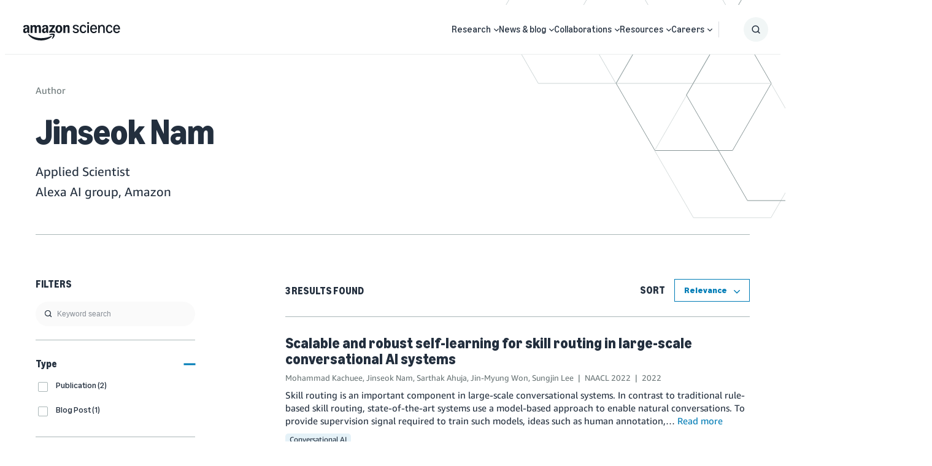

--- FILE ---
content_type: text/html;charset=UTF-8
request_url: https://www.amazon.science/author/jinseok-nam
body_size: 51018
content:
<!DOCTYPE html>
<html class="AuthorPage" lang="en">
    <head>
    <meta charset="UTF-8">
    <meta name="viewport" content="width=device-width, initial-scale=1, maximum-scale=5">

    <style data-cssvarsponyfill="true">
                :root {
        --primaryColor: #007cb6;
        --secondaryColor: #e3661b;

        --errorColor: #f44336;

        --primaryTextColor: #232f3e;
        --secondaryTextColor: #6c7778;

        --headerBgColor: #ffffff;
        --headerBorderColor: #EAEDED;
        --headerMenuBgColor: #ffffff;
        --headerMenuSubNavTextColor: #232f3e;
        --aboveBgColor: #fafafa;
        --belowBgColor: #fafafa;

        --footerBgColor: #232f3e;
        --footerTextColor: #ffffff;

        --buttonBgColor: transparent;
        --buttonTextColor: #007cb6;

        --primaryHeadlineFont: Amazon Ember;
        --secondaryHeadlineFont: Amazon Ember;
        --tertiaryHeadlineFont: Ember Modern Display;
        --bodyFont: Amazon Ember;

        --contentWidth: 1240px;
        }

    </style>

    <link data-cssvarsponyfill="true" class="Webpack-css" rel="stylesheet" href="https://assets.amazon.science/resource/0000016e-128c-d913-a16f-9edc0a5f0000/styleguide/All.min.0ca83ecae49f2326cba27aad3ba05782.gz.css">

    <style>.PromoRelatedContent a.Link {
    text-decoration: none;
}</style>
<title>Jinseok Nam - Amazon Science</title><meta name="description" content="Applied Scientist"><link rel="canonical" href="https://www.amazon.science/author/jinseok-nam"><meta name="brightspot.contentId" content="0000016e-659b-d83c-a1ef-e7bb5d320000">
    <link rel="alternate" href="https://www.amazon.science/author/jinseok-nam" hreflang="x-default">

<link rel="alternate" href="https://www.amazon.science/author/jinseok-nam" hreflang="en"><link rel="apple-touch-icon" sizes="180x180"href="/apple-touch-icon.png"><link rel="icon" type="image/png"href="/favicon-32x32.png"><link rel="icon" type="image/png"href="/favicon-16x16.png">
    

    

    <meta property="og:title" content="Jinseok Nam">

    <meta property="og:url" content="https://www.amazon.science/author/jinseok-nam">

    <meta property="og:image" content="https://assets.amazon.science/dims4/default/8d8913b/2147483647/strip/true/crop/1200x630+0+0/resize/1200x630!/quality/90/?url=http%3A%2F%2Famazon-topics-brightspot.s3.amazonaws.com%2Fscience%2F7c%2F4e%2Fd4e963d24f6c966def82a45d2bf1%2Famazon-science-og-image-squid.png">

    
    <meta property="og:image:url" content="https://assets.amazon.science/dims4/default/8d8913b/2147483647/strip/true/crop/1200x630+0+0/resize/1200x630!/quality/90/?url=http%3A%2F%2Famazon-topics-brightspot.s3.amazonaws.com%2Fscience%2F7c%2F4e%2Fd4e963d24f6c966def82a45d2bf1%2Famazon-science-og-image-squid.png">
    
    <meta property="og:image:width" content="1200">
    <meta property="og:image:height" content="630">
    <meta property="og:image:type" content="image/png">
    
    <meta property="og:image:alt" content="Amazon Science OG image squid.png">
    


    <meta property="og:description" content="Jinseok Nam is an applied scientist in the Alexa AI group.">

    <meta property="og:site_name" content="Amazon Science">



    <meta property="og:type" content="profile">

    <meta property="profile:first_name" content="Jinseok">

    <meta property="profile:last_name" content="Nam">

    <meta property="profile:username" content="Jinseok Nam">

    
    <meta name="twitter:card" content="summary_large_image"/>
    
    
    
    
    <meta name="twitter:description" content="Jinseok Nam is an applied scientist in the Alexa AI group."/>
    
    
    <meta name="twitter:image" content="https://assets.amazon.science/dims4/default/48dfedf/2147483647/strip/true/crop/1920x1080+0+0/resize/1200x675!/quality/90/?url=http%3A%2F%2Famazon-topics-brightspot.s3.amazonaws.com%2Fscience%2F1e%2F8d%2Ff63dddd949e5ac8a5b909afeb752%2Fpromo-squid-amazonscience-2025.png"/>


    
    <meta name="twitter:image:alt" content="Amazon Science Promo Image (Squid)"/>
    
    
    <meta name="twitter:site" content="@AmazonScience"/>
    
    
    
    <meta name="twitter:title" content="Jinseok Nam"/>
    

    <meta property="fb:app_id" content="1024652704536162">

<script type="application/ld+json">{"@context":"http://schema.org","@type":"Person","affiliation":"Alexa AI group, Amazon","description":"Applied Scientist","jobTitle":"Applied Scientist","name":"Jinseok Nam","url":"https://www.amazon.science/author/jinseok-nam"}</script>

    
    
    <meta name="brightspot.cached" content="false">

    <script src="https://assets.amazon.science/resource/0000016e-128c-d913-a16f-9edc0a5f0000/webcomponents-loader/webcomponents-loader.2938a610ca02c611209b1a5ba2884385.gz.js"></script>
    <script>
        /**
         This allows us to load the IE polyfills via feature detection so that they do not load
         needlessly in the browsers that do not need them. It also ensures they are loaded
         non async so that they load before the rest of our JS.
         */
        var head = document.getElementsByTagName('head')[0];
        if (!window.CSS || !window.CSS.supports || !window.CSS.supports('--fake-var', 0)) {
            var script = document.createElement('script');
            script.setAttribute('src', "https://assets.amazon.science/resource/0000016e-128c-d913-a16f-9edc0a5f0000/styleguide/util/IEPolyfills.min.b6baff9bf9bd064e5dd6b6c569619769.gz.js");
            script.setAttribute('type', 'text/javascript');
            script.async = false;
            head.appendChild(script);
        }
    </script>
    
    <script src="https://assets.amazon.science/resource/0000016e-128c-d913-a16f-9edc0a5f0000/styleguide/All.min.81acbd19f4c77c93af753775e00ab4fc.gz.js" async></script>

    <link rel="preconnect" href="https://connect.facebook.net">
<script>
  window.fbAsyncInit = function() {
      FB.init({
          
              appId : '1024652704536162',
          
          xfbml : true,
          version : 'v2.9'
      });
  };

  (function(d, s, id){
     var js, fjs = d.getElementsByTagName(s)[0];
     if (d.getElementById(id)) {return;}
     js = d.createElement(s); js.id = id;
     js.src = "//connect.facebook.net/en_US/sdk.js";
     fjs.parentNode.insertBefore(js, fjs);
   }(document, 'script', 'facebook-jssdk'));
</script>
<script>var videojs = {};</script>
</head>

    <body class="Page-body">
        <!-- Putting icons here, so we don't have to include in a bunch of -body hbs's -->
<svg xmlns="http://www.w3.org/2000/svg" style="display:none" id="iconsMap">
    <symbol id="mono-icon-facebook" viewBox="0 0 10 19">
        <path fill-rule="evenodd" d="M2.707 18.25V10.2H0V7h2.707V4.469c0-1.336.375-2.373 1.125-3.112C4.582.62 5.578.25 6.82.25c1.008 0 1.828.047 2.461.14v2.848H7.594c-.633 0-1.067.14-1.301.422-.188.235-.281.61-.281 1.125V7H9l-.422 3.2H6.012v8.05H2.707z"></path>
    </symbol>
    <symbol id="mono-icon-github" viewBox="0 0 16 16">
        <path d="M7.99926333,0 C3.58218484,0 0,3.58169373 0,8.00024556 C0,11.5347924 2.29202861,14.5330428 5.47100893,15.5909021 C5.87126677,15.6645692 6.0171276,15.4175389 6.0171276,15.2053777 C6.0171276,15.0158077 6.010252,14.512416 6.00632309,13.8449922 C3.78108598,14.3282483 3.31158108,12.7723994 3.31158108,12.7723994 C2.94766567,11.848123 2.42315602,11.602075 2.42315602,11.602075 C1.69679855,11.1060499 2.47816078,11.1158722 2.47816078,11.1158722 C3.28113202,11.1723503 3.70348998,11.9404524 3.70348998,11.9404524 C4.41707849,13.162835 5.57610731,12.8097241 6.03186101,12.6049296 C6.10454587,12.0882777 6.31130483,11.7356579 6.5396728,11.5357746 C4.76331379,11.3339268 2.8956076,10.6473495 2.8956076,7.58181651 C2.8956076,6.70861598 3.20746493,5.99404524 3.71920562,5.43515762 C3.63669849,5.23281869 3.36216581,4.41904294 3.79778385,3.31796556 C3.79778385,3.31796556 4.46913656,3.10285767 5.99748304,4.13812579 C6.63544001,3.96034255 7.32005279,3.87194205 8.00024556,3.86850425 C8.67994721,3.87194205 9.36406888,3.96034255 10.0030081,4.13812579 C11.5303723,3.10285767 12.2007428,3.31796556 12.2007428,3.31796556 C12.6373431,4.41904294 12.3628104,5.23281869 12.2807944,5.43515762 C12.7935173,5.99404524 13.1029191,6.70861598 13.1029191,7.58181651 C13.1029191,10.6552073 11.2322662,11.3314712 9.45050493,11.5293901 C9.73731545,11.7764204 9.99318579,12.2645876 9.99318579,13.0110808 C9.99318579,14.0802357 9.98336352,14.9431229 9.98336352,15.2053777 C9.98336352,15.4195034 10.127751,15.6684981 10.5334111,15.590411 C13.7099358,14.5300961 16,11.5338101 16,8.00024556 C16,3.58169373 12.4178152,0 7.99926333,0" id="icon-Github"></path>
    </symbol>
    <symbol id="mono-icon-rss" viewBox="0 0 16 16">
        <g id="Symbols" stroke="none" stroke-width="1" fill="none" fill-rule="evenodd">
            <g id="icon-rss" fill="currentColor" fill-rule="nonzero">
                <g id="Group" transform="translate(8.000000, 7.997407) scale(-1, 1) rotate(-180.000000) translate(-8.000000, -7.997407) ">
                    <path d="M1.35331124,15.9508636 C0.587602179,15.7851504 0.00311637148,15.0444208 0,14.2444263 C-0.00308766783,13.5381454 0.496990553,12.8473746 1.18449607,12.6129272 C1.3188625,12.5660704 1.53143247,12.5410909 2.09404088,12.5097442 C3.23166577,12.447214 4.00047685,12.3190516 4.90691965,12.0377474 C6.63523439,11.5033837 8.14167309,10.5843696 9.42623575,9.2717255 C10.473249,8.20593685 11.2170807,7.06831196 11.7609137,5.69934171 C12.2203391,4.54930874 12.4360111,3.51796884 12.5142147,2.07716234 C12.5610715,1.23961703 12.5862142,1.13333204 12.8111922,0.789497656 C13.4080861,-0.132455237 14.7083222,-0.266984931 15.4866026,0.511295473 C15.7053766,0.73006949 15.8865998,1.05202648 15.9553341,1.34263674 C16.0085582,1.57708412 16.0147622,2.01463215 15.9710074,2.65217882 C15.8803958,3.94294553 15.6647238,5.04628494 15.2678285,6.23076665 C13.6551049,11.0782438 9.54525535,14.7131578 4.55394246,15.7164162 C3.37860354,15.9508636 1.86906282,16.0633526 1.35331124,15.9508636 Z" id="Path"></path>
                    <path d="M1.60963602,9.7905791 C1.17829203,9.73425295 0.85323302,9.59368248 0.575194101,9.33115366 C0.221890389,9.00299264 0.037565116,8.62177075 0.00932041078,8.15287599 C-0.040638432,7.35271818 0.474949887,6.62145786 1.25012827,6.38701048 C1.34694394,6.35892904 1.62824814,6.3244803 1.89404225,6.30880694 C2.85974994,6.25248079 3.5443167,6.02750273 4.30692374,5.51811845 C4.75067582,5.22424291 5.22887663,4.74620535 5.52275218,4.30229001 C6.02903444,3.54588701 6.25727778,2.84581016 6.31344066,1.88940852 C6.35409345,1.18933166 6.47588853,0.867374676 6.83539629,0.508030189 C7.5010244,-0.157761187 8.55750698,-0.170169266 9.24827778,0.476846728 C9.4670518,0.683049403 9.60452025,0.90182342 9.70770322,1.20500503 C9.78590677,1.42998308 9.79211081,1.48630923 9.78900879,1.90197986 C9.77333542,3.57413172 9.207625,5.19926349 8.15130567,6.61509056 C7.86069541,7.00578177 7.01057876,7.8527964 6.61352025,8.1496107 C5.23214192,9.18095061 3.74758062,9.71237555 2.0160006,9.78731382 C1.8440834,9.7969464 1.66269688,9.7969464 1.60963602,9.7905791 Z" id="Path"></path>
                    <path d="M1.390862,3.75241622 C1.07527232,3.65870257 0.81584552,3.49919345 0.562622758,3.24613396 C-0.375003498,2.31160972 -0.0968013141,0.748844872 1.11265982,0.176930407 C2.04408204,-0.260617628 3.18170693,0.145746946 3.625459,1.07390388 C3.78807014,1.41137096 3.82545764,1.60516556 3.80668226,2.01463215 C3.79411091,2.28026299 3.77239678,2.40222135 3.70986659,2.56466922 C3.50366392,3.1022982 3.10970742,3.49609143 2.56913968,3.70539613 C2.28783548,3.81478314 1.68147227,3.83976256 1.390862,3.75241622 Z" id="Path"></path>
                </g>
            </g>
        </g>
    </symbol>
    <symbol id="mono-icon-googlescholar" viewBox="0 0 24 24">
        <path d="M12 24a7 7 0 1 1 0-14 7 7 0 0 1 0 14zm0-24L0 9.5l4.838 3.94A8 8 0 0 1 12 9a8 8 0 0 1 7.162 4.44L24 9.5z"/>
    </symbol>
    <symbol id="mono-icon-website" viewBox="0 0 490 490">
        <path d="m245 0c-135.31 0-245 109.69-245 245s109.69 245 245 245 245-109.69 245-245-109.69-245-245-245zm-213.6 260.31h52.542c1.169 25.423 5.011 48.683 10.978 69.572h-46.689c-9.349-21.586-15.084-45.027-16.831-69.572zm289.18-30.625c-1.152-24.613-4.07-47.927-8.02-69.572h50.192c6.681 20.544 11.267 43.71 12.65 69.572h-54.822zm-114.2 100.2c-4.322-23.863-6.443-47.156-6.836-69.572h90.913c-0.392 22.416-2.514 45.709-6.837 69.572h-77.24zm70.568 30.625c-7.18 27.563-17.573 55.66-31.951 83.818-14.376-28.158-24.767-56.255-31.946-83.818h63.897zm-76.987-130.82c1.213-24.754 4.343-48.08 8.499-69.572h73.08c4.157 21.492 7.286 44.818 8.5 69.572h-90.079zm15.381-100.2c9.57-37.359 21.394-66.835 29.656-84.983 8.263 18.148 20.088 47.624 29.66 84.983h-59.316zm90.728 0c-9.77-40.487-22.315-73.01-31.627-94.03 11.573 8.235 50.022 38.673 76.25 94.03h-44.623zm-90.517-94.032c-9.312 21.02-21.855 53.544-31.624 94.032h-44.628c26.231-55.362 64.683-85.8 76.252-94.032zm-38.113 124.66c-3.95 21.645-6.867 44.959-8.019 69.572h-54.828c1.383-25.861 5.968-49.028 12.65-69.572h50.197zm-93.464 69.571h-52.575c1.747-24.545 7.481-47.984 16.83-69.572h46.902c-6.011 20.886-9.929 44.13-11.157 69.572zm30.601 30.625h54.424c0.348 22.454 2.237 45.716 6.241 69.572h-47.983c-6.738-20.597-11.339-43.77-12.682-69.572zm67.007 100.2c7.512 31.183 18.67 63.054 34.744 95.053-10.847-7.766-50.278-38.782-77.013-95.053h42.269zm92.051 95.122c16.094-32.022 27.262-63.916 34.781-95.122h42.575c-26.655 56.558-66.255 87.317-77.356 95.122zm41.124-125.75c4.005-23.856 5.894-47.118 6.241-69.572h54.434c-1.317 25.849-5.844 49.016-12.483 69.572h-48.192zm91.292-69.572h52.548c-1.748 24.545-7.482 47.985-16.831 69.572h-46.694c5.967-20.889 9.808-44.149 10.977-69.572zm-0.032-30.625c-1.228-25.443-5.146-48.686-11.157-69.572h46.908c9.35 21.587 15.083 45.026 16.83 69.572h-52.581zm19.29-100.2h-41.242c-13.689-32.974-31.535-59.058-48.329-78.436 36.737 17.26 67.78 44.54 89.571 78.436zm-271.06-78.432c-16.792 19.378-34.636 45.461-48.324 78.432h-41.237c21.789-33.894 52.829-61.171 89.561-78.432zm-89.56 309.45h40.987c13.482 32.637 31.076 58.634 47.752 78.034-36.372-17.282-67.113-44.396-88.739-78.034zm271.88 78.03c16.672-19.398 34.263-45.395 47.742-78.03h40.99c-21.624 33.636-52.363 60.748-88.732 78.03z"/>
    </symbol>
    <symbol id="mono-icon-instagram" viewBox="0 0 17 17">
        <g>
            <path fill-rule="evenodd" d="M8.281 4.207c.727 0 1.4.182 2.022.545a4.055 4.055 0 0 1 1.476 1.477c.364.62.545 1.294.545 2.021 0 .727-.181 1.4-.545 2.021a4.055 4.055 0 0 1-1.476 1.477 3.934 3.934 0 0 1-2.022.545c-.726 0-1.4-.182-2.021-.545a4.055 4.055 0 0 1-1.477-1.477 3.934 3.934 0 0 1-.545-2.021c0-.727.182-1.4.545-2.021A4.055 4.055 0 0 1 6.26 4.752a3.934 3.934 0 0 1 2.021-.545zm0 6.68a2.54 2.54 0 0 0 1.864-.774 2.54 2.54 0 0 0 .773-1.863 2.54 2.54 0 0 0-.773-1.863 2.54 2.54 0 0 0-1.864-.774 2.54 2.54 0 0 0-1.863.774 2.54 2.54 0 0 0-.773 1.863c0 .727.257 1.348.773 1.863a2.54 2.54 0 0 0 1.863.774zM13.45 4.03c-.023.258-.123.48-.299.668a.856.856 0 0 1-.65.281.913.913 0 0 1-.668-.28.913.913 0 0 1-.281-.669c0-.258.094-.48.281-.668a.913.913 0 0 1 .668-.28c.258 0 .48.093.668.28.187.188.281.41.281.668zm2.672.95c.023.656.035 1.746.035 3.269 0 1.523-.017 2.62-.053 3.287-.035.668-.134 1.248-.298 1.74a4.098 4.098 0 0 1-.967 1.53 4.098 4.098 0 0 1-1.53.966c-.492.164-1.072.264-1.74.3-.668.034-1.763.052-3.287.052-1.523 0-2.619-.018-3.287-.053-.668-.035-1.248-.146-1.74-.334a3.747 3.747 0 0 1-1.53-.931 4.098 4.098 0 0 1-.966-1.53c-.164-.492-.264-1.072-.299-1.74C.424 10.87.406 9.773.406 8.25S.424 5.63.46 4.963c.035-.668.135-1.248.299-1.74.21-.586.533-1.096.967-1.53A4.098 4.098 0 0 1 3.254.727c.492-.164 1.072-.264 1.74-.3C5.662.394 6.758.376 8.281.376c1.524 0 2.62.018 3.287.053.668.035 1.248.135 1.74.299a4.098 4.098 0 0 1 2.496 2.496c.165.492.27 1.078.317 1.757zm-1.687 7.91c.14-.399.234-1.032.28-1.899.024-.515.036-1.242.036-2.18V7.689c0-.961-.012-1.688-.035-2.18-.047-.89-.14-1.524-.281-1.899a2.537 2.537 0 0 0-1.512-1.511c-.375-.14-1.008-.235-1.899-.282a51.292 51.292 0 0 0-2.18-.035H7.72c-.938 0-1.664.012-2.18.035-.867.047-1.5.141-1.898.282a2.537 2.537 0 0 0-1.512 1.511c-.14.375-.234 1.008-.281 1.899a51.292 51.292 0 0 0-.036 2.18v1.125c0 .937.012 1.664.036 2.18.047.866.14 1.5.28 1.898.306.726.81 1.23 1.513 1.511.398.141 1.03.235 1.898.282.516.023 1.242.035 2.18.035h1.125c.96 0 1.687-.012 2.18-.035.89-.047 1.523-.141 1.898-.282.726-.304 1.23-.808 1.512-1.511z"></path>
        </g>
    </symbol>
    <symbol id="mono-icon-email" viewBox="0 0 512 512">
        <g>
            <path d="M67,148.7c11,5.8,163.8,89.1,169.5,92.1c5.7,3,11.5,4.4,20.5,4.4c9,0,14.8-1.4,20.5-4.4c5.7-3,158.5-86.3,169.5-92.1
                c4.1-2.1,11-5.9,12.5-10.2c2.6-7.6-0.2-10.5-11.3-10.5H257H65.8c-11.1,0-13.9,3-11.3,10.5C56,142.9,62.9,146.6,67,148.7z"></path>
            <path d="M455.7,153.2c-8.2,4.2-81.8,56.6-130.5,88.1l82.2,92.5c2,2,2.9,4.4,1.8,5.6c-1.2,1.1-3.8,0.5-5.9-1.4l-98.6-83.2
                c-14.9,9.6-25.4,16.2-27.2,17.2c-7.7,3.9-13.1,4.4-20.5,4.4c-7.4,0-12.8-0.5-20.5-4.4c-1.9-1-12.3-7.6-27.2-17.2l-98.6,83.2
                c-2,2-4.7,2.6-5.9,1.4c-1.2-1.1-0.3-3.6,1.7-5.6l82.1-92.5c-48.7-31.5-123.1-83.9-131.3-88.1c-8.8-4.5-9.3,0.8-9.3,4.9
                c0,4.1,0,205,0,205c0,9.3,13.7,20.9,23.5,20.9H257h185.5c9.8,0,21.5-11.7,21.5-20.9c0,0,0-201,0-205
                C464,153.9,464.6,148.7,455.7,153.2z"></path>
        </g>
    </symbol>
    <symbol id="mono-icon-newsletter" viewBox="0 0 18 18">
        <g id="Header-2021" stroke="none" stroke-width="1" fill="none" fill-rule="evenodd">
            <g id="Header-OG-update" transform="translate(-1214.000000, -808.000000)" fill="#000000" fill-rule="nonzero">
                <g id="header/1440" transform="translate(105.000000, 776.000000)">
                    <g id="Group-24" transform="translate(1109.000000, 21.000000)">
                        <g id="icon-/-newsletter" transform="translate(0.000000, 11.000000)">
                            <path d="M0.592999249,3.77441586 C1.07972034,3.99140194 7.84071884,7.10777107 8.09292887,7.22000525 C8.34513889,7.33223943 8.60177365,7.38461538 9,7.38461538 C9.39822635,7.38461538 9.65486111,7.33223943 9.90707113,7.22000525 C10.1592812,7.10777107 16.9202797,3.99140194 17.4070008,3.77441586 C17.588415,3.69585193 17.8937218,3.55368863 17.9600929,3.39281964 C18.0751361,3.10849304 17.9512434,3 17.4600976,3 L9,3 L0.539902402,3 C0.0487565686,3 -0.075136074,3.11223418 0.0399070942,3.39281964 C0.106278153,3.55742977 0.411585022,3.69585193 0.592999249,3.77441586 Z" id="Path"></path>
                            <path d="M17.6405062,4.12022077 C17.2857058,4.31820635 14.1011552,6.78831221 11.9939866,8.27320409 L15.5506449,12.6336009 C15.6371816,12.7278797 15.6761231,12.8410143 15.628528,12.8975817 C15.5766059,12.949435 15.4641082,12.9211514 15.3732447,12.8315865 L11.1069854,8.90958632 C10.462287,9.3621248 10.0079693,9.673245 9.93008629,9.72038443 C9.59691999,9.90422818 9.3632709,9.9277979 9.04308511,9.9277979 C8.72289932,9.9277979 8.48925024,9.90422818 8.15608394,9.72038443 C8.07387408,9.673245 7.62388324,9.3621248 6.97918483,8.90958632 L2.71292553,12.8315865 C2.62638883,12.9258653 2.50956429,12.954149 2.45764227,12.8975817 C2.40572025,12.8457283 2.44466177,12.7278797 2.53119846,12.6336009 L6.08352999,8.27320409 C3.97636135,6.78831221 0.757196122,4.31820635 0.402395653,4.12022077 C0.0216341749,3.90809336 0,4.15793231 0,4.35120395 C0,4.54447559 0,14.014786 0,14.014786 C0,14.4531827 0.592776393,15 1.01680622,15 L9.04308511,15 L17.069364,15 C17.4933938,15 17.9996335,14.4484687 17.9996335,14.014786 C17.9996335,14.014786 17.9996335,4.53976165 17.9996335,4.35120395 C17.9996335,4.15321836 18.0255945,3.90809336 17.6405062,4.12022077 Z" id="Path"></path>
                        </g>
                    </g>
                </g>
            </g>
        </g>
    </symbol>
    <symbol id="mono-icon-print" viewBox="0 0 12 12">
        <g fill-rule="evenodd">
            <path fill-rule="nonzero" d="M9 10V7H3v3H1a1 1 0 0 1-1-1V4a1 1 0 0 1 1-1h10a1 1 0 0 1 1 1v3.132A2.868 2.868 0 0 1 9.132 10H9zm.5-4.5a1 1 0 1 0 0-2 1 1 0 0 0 0 2zM3 0h6v2H3z"></path>
            <path d="M4 8h4v4H4z"></path>
        </g>
    </symbol>
    <symbol id="mono-icon-copylink" viewBox="0 0 12 12">
        <g fill-rule="evenodd">
            <path d="M10.199 2.378c.222.205.4.548.465.897.062.332.016.614-.132.774L8.627 6.106c-.187.203-.512.232-.75-.014a.498.498 0 0 0-.706.028.499.499 0 0 0 .026.706 1.509 1.509 0 0 0 2.165-.04l1.903-2.06c.37-.398.506-.98.382-1.636-.105-.557-.392-1.097-.77-1.445L9.968.8C9.591.452 9.03.208 8.467.145 7.803.072 7.233.252 6.864.653L4.958 2.709a1.509 1.509 0 0 0 .126 2.161.5.5 0 1 0 .68-.734c-.264-.218-.26-.545-.071-.747L7.597 1.33c.147-.16.425-.228.76-.19.353.038.71.188.931.394l.91.843.001.001zM1.8 9.623c-.222-.205-.4-.549-.465-.897-.062-.332-.016-.614.132-.774l1.905-2.057c.187-.203.512-.232.75.014a.498.498 0 0 0 .706-.028.499.499 0 0 0-.026-.706 1.508 1.508 0 0 0-2.165.04L.734 7.275c-.37.399-.506.98-.382 1.637.105.557.392 1.097.77 1.445l.91.843c.376.35.937.594 1.5.656.664.073 1.234-.106 1.603-.507L7.04 9.291a1.508 1.508 0 0 0-.126-2.16.5.5 0 0 0-.68.734c.264.218.26.545.071.747l-1.904 2.057c-.147.16-.425.228-.76.191-.353-.038-.71-.188-.931-.394l-.91-.843z"></path>
            <path d="M8.208 3.614a.5.5 0 0 0-.707.028L3.764 7.677a.5.5 0 0 0 .734.68L8.235 4.32a.5.5 0 0 0-.027-.707"></path>
        </g>
    </symbol>
    <symbol id="mono-icon-linkedin" viewBox="0 0 16 17">
        <g fill-rule="evenodd">
            <path d="M3.734 16.125H.464V5.613h3.27zM2.117 4.172c-.515 0-.96-.188-1.336-.563A1.825 1.825 0 0 1 .22 2.273c0-.515.187-.96.562-1.335.375-.375.82-.563 1.336-.563.516 0 .961.188 1.336.563.375.375.563.82.563 1.335 0 .516-.188.961-.563 1.336-.375.375-.82.563-1.336.563zM15.969 16.125h-3.27v-5.133c0-.844-.07-1.453-.21-1.828-.259-.633-.762-.95-1.512-.95s-1.278.282-1.582.845c-.235.421-.352 1.043-.352 1.863v5.203H5.809V5.613h3.128v1.442h.036c.234-.469.609-.856 1.125-1.16.562-.375 1.218-.563 1.968-.563 1.524 0 2.59.48 3.2 1.441.468.774.703 1.97.703 3.586v5.766z"></path>
        </g>
    </symbol>
    <symbol id="mono-icon-line" viewBox="0 0 16 16">
        <g id="Symbols" stroke="none" stroke-width="1" fill="none" fill-rule="evenodd">
            <path d="M12.5335721,0 C14.4490925,0 16,1.55220965 16,3.46642793 L16,12.5335721 C16.0013022,14.4490925 14.4490925,16.0013022 12.5348743,16.0013022 L3.46642793,16.0013022 C1.55220965,16.0013022 0,14.4490925 0,12.5348743 L0,3.46642793 C0,1.55220965 1.55220965,0 3.46642793,0 L12.5335721,0 Z M7.97460731,2.5692195 C4.76210629,2.5692195 2.14861235,4.69048588 2.14861235,7.29746887 C2.14861235,9.63489867 4.22169773,11.5920892 7.02140474,11.961911 C7.21152438,12.0022788 7.46935786,12.0869211 7.53446732,12.2496948 C7.59306584,12.3968422 7.57223081,12.6273297 7.55269797,12.7757793 L7.54187352,12.8414381 C7.52209652,12.9612599 7.48107756,13.2090828 7.46935786,13.2745178 C7.44331407,13.4216652 7.35216082,13.8500855 7.97460731,13.5883454 C8.59575161,13.3266054 11.3303491,11.6129242 12.5518027,10.2065598 C13.3956214,9.27940099 13.8006023,8.3405225 13.8006023,7.29746887 C13.8006023,4.69048588 11.1871083,2.5692195 7.97460731,2.5692195 Z M11.8603402,6.03694962 C11.9228453,6.03694962 11.9736307,6.087735 11.9736307,6.15024009 L11.9736307,6.55912753 C11.9736307,6.62163262 11.9228453,6.672418 11.8603402,6.672418 L10.7495727,6.67502238 L10.7495727,7.10344266 L11.8603402,7.10344266 C11.9228453,7.10344266 11.9736307,7.15422805 11.9736307,7.21673313 L11.9736307,7.62562057 C11.9736307,7.68812566 11.9228453,7.73891104 11.8603402,7.73891104 L10.7495727,7.73891104 L10.7495727,8.16733133 L11.8603402,8.16733133 C11.9228453,8.16733133 11.9736307,8.21811671 11.9736307,8.2806218 L11.9736307,8.68950924 C11.9736307,8.75201432 11.9228453,8.80279971 11.8603402,8.80279971 L10.2273948,8.80279971 C10.1974445,8.80279971 10.1700985,8.78977781 10.1492634,8.77024497 C10.1271262,8.74810776 10.1154065,8.71945959 10.1154065,8.68950924 L10.1154065,6.15154228 C10.1154065,6.12159193 10.1271262,6.09424595 10.1466591,6.07341092 C10.1687963,6.04866933 10.1974445,6.03694962 10.2273948,6.03694962 Z M6.79091723,6.03694962 C6.85342232,6.03694962 6.9042077,6.087735 6.9042077,6.15024009 L6.9042077,8.68820705 C6.9042077,8.75071213 6.85342232,8.80149752 6.79091723,8.80149752 L6.38202979,8.80149752 C6.3195247,8.80149752 6.26873932,8.75071213 6.26873932,8.68820705 L6.26873932,6.15024009 C6.26873932,6.087735 6.3195247,6.03694962 6.38202979,6.03694962 Z M7.83266867,6.03434524 C7.841784,6.03694962 7.84308619,6.03694962 7.84438838,6.03694962 C7.85220151,6.039554 7.8535037,6.039554 7.85480589,6.039554 C7.86261903,6.04215838 7.86392122,6.04346057 7.86522341,6.04346057 C7.87303654,6.04606495 7.87433873,6.04736714 7.87564092,6.04736714 L7.88605844,6.05387808 C7.89647595,6.06169122 7.89777814,6.0642956 7.90038252,6.06559779 C7.90428909,6.06950435 7.90689346,6.07210873 7.90949784,6.07471311 C7.91340441,6.07992187 7.91600879,6.08382844 7.91861317,6.087735 L9.08146822,7.65817531 L9.08146822,6.15024009 C9.08146822,6.087735 9.1322536,6.03694962 9.19475869,6.03694962 L9.60364613,6.03694962 C9.66615122,6.03694962 9.7169366,6.087735 9.71563441,6.15024009 L9.71563441,8.68820705 C9.71563441,8.75071213 9.66484903,8.80149752 9.60234394,8.80149752 L9.1934565,8.80149752 C9.18434117,8.80149752 9.17392366,8.80019533 9.16480833,8.79759095 C9.15439082,8.79498657 9.15308863,8.79368438 9.15178644,8.79368438 C9.14527549,8.78977781 9.14267112,8.78977781 9.14136893,8.78847562 C9.13616017,8.78587125 9.13355579,8.78456906 9.13095141,8.78326687 C9.11923171,8.77545373 9.10881419,8.76633841 9.10100106,8.7546187 L7.93684382,7.18157402 L7.93684382,8.68560267 C7.93684382,8.74810776 7.88605844,8.79889314 7.82355335,8.79889314 L7.41466591,8.79889314 C7.35216082,8.79889314 7.30137544,8.74810776 7.30137544,8.68560267 L7.30137544,6.14763571 C7.30137544,6.08513063 7.35216082,6.03434524 7.41466591,6.03434524 Z M4.58240417,6.03694962 C4.64490925,6.03694962 4.69569464,6.087735 4.69569464,6.15024009 L4.69569464,8.16602914 L5.80646211,8.16602914 C5.8689672,8.16602914 5.91975258,8.21811671 5.91845039,8.27801742 L5.91845039,8.68690486 C5.91845039,8.74940995 5.86766501,8.80019533 5.80515993,8.80019533 L4.17221454,8.80019533 C4.14226418,8.80019533 4.11491821,8.78847562 4.09408318,8.76894279 C4.07194596,8.74680557 4.06022626,8.7181574 4.06022626,8.68820705 L4.06022626,6.15024009 C4.06022626,6.087735 4.11101164,6.03694962 4.17351672,6.03694962 Z" id="Combined-Shape" fill="currentColor"></path>
        </g>
    </symbol>
    <symbol id="mono-icon-pinterest" viewBox="0 0 512 512">
        <g>
            <path d="M256,32C132.3,32,32,132.3,32,256c0,91.7,55.2,170.5,134.1,205.2c-0.6-15.6-0.1-34.4,3.9-51.4
                c4.3-18.2,28.8-122.1,28.8-122.1s-7.2-14.3-7.2-35.4c0-33.2,19.2-58,43.2-58c20.4,0,30.2,15.3,30.2,33.6
                c0,20.5-13.1,51.1-19.8,79.5c-5.6,23.8,11.9,43.1,35.4,43.1c42.4,0,71-54.5,71-119.1c0-49.1-33.1-85.8-93.2-85.8
                c-67.9,0-110.3,50.7-110.3,107.3c0,19.5,5.8,33.3,14.8,43.9c4.1,4.9,4.7,6.9,3.2,12.5c-1.1,4.1-3.5,14-4.6,18
                c-1.5,5.7-6.1,7.7-11.2,5.6c-31.3-12.8-45.9-47-45.9-85.6c0-63.6,53.7-139.9,160.1-139.9c85.5,0,141.8,61.9,141.8,128.3
                c0,87.9-48.9,153.5-120.9,153.5c-24.2,0-46.9-13.1-54.7-27.9c0,0-13,51.6-15.8,61.6c-4.7,17.3-14,34.5-22.5,48
                c20.1,5.9,41.4,9.2,63.5,9.2c123.7,0,224-100.3,224-224C480,132.3,379.7,32,256,32z"></path>
        </g>
    </symbol>
    <symbol id="mono-icon-tumblr" viewBox="0 0 512 512">
        <g>
            <path d="M321.2,396.3c-11.8,0-22.4-2.8-31.5-8.3c-6.9-4.1-11.5-9.6-14-16.4c-2.6-6.9-3.6-22.3-3.6-46.4V224h96v-64h-96V48h-61.9
                c-2.7,21.5-7.5,44.7-14.5,58.6c-7,13.9-14,25.8-25.6,35.7c-11.6,9.9-25.6,17.9-41.9,23.3V224h48v140.4c0,19,2,33.5,5.9,43.5
                c4,10,11.1,19.5,21.4,28.4c10.3,8.9,22.8,15.7,37.3,20.5c14.6,4.8,31.4,7.2,50.4,7.2c16.7,0,30.3-1.7,44.7-5.1
                c14.4-3.4,30.5-9.3,48.2-17.6v-65.6C363.2,389.4,342.3,396.3,321.2,396.3z"></path>
        </g>
    </symbol>
    <symbol id="mono-icon-twitter" viewBox="0 0 1200 1227" xmlns="http://www.w3.org/2000/svg">
        <path d="M714.163 519.284L1160.89 0H1055.03L667.137 450.887L357.328 0H0L468.492 681.821L0 1226.37H105.866L515.491 750.218L842.672 1226.37H1200L714.137 519.284H714.163ZM569.165 687.828L521.697 619.934L144.011 79.6944H306.615L611.412 515.685L658.88 583.579L1055.08 1150.3H892.476L569.165 687.854V687.828Z"/>
    </symbol>
    <symbol id="mono-icon-youtube" viewBox="0 0 512 512">
        <g>
            <path fill-rule="evenodd" d="M508.6,148.8c0-45-33.1-81.2-74-81.2C379.2,65,322.7,64,265,64c-3,0-6,0-9,0s-6,0-9,0c-57.6,0-114.2,1-169.6,3.6
                c-40.8,0-73.9,36.4-73.9,81.4C1,184.6-0.1,220.2,0,255.8C-0.1,291.4,1,327,3.4,362.7c0,45,33.1,81.5,73.9,81.5
                c58.2,2.7,117.9,3.9,178.6,3.8c60.8,0.2,120.3-1,178.6-3.8c40.9,0,74-36.5,74-81.5c2.4-35.7,3.5-71.3,3.4-107
                C512.1,220.1,511,184.5,508.6,148.8z M207,353.9V157.4l145,98.2L207,353.9z"></path>
        </g>
    </symbol>
    <symbol id="icon-magnify" viewBox="0 0 20 20">
        <g fill="none" fill-rule="evenodd" transform="translate(1.667 1.667)">
            <circle cx="7.708" cy="7.708" r="5.208" stroke="currentColor" stroke-width="1.5" transform="rotate(-45 7.708 7.708)"/>
            <path fill="currentColor" fill-rule="nonzero" d="M11.243 11.244c.325-.325.853-.325 1.178 0l2.357 2.357c.326.326.326.853 0 1.179-.325.325-.853.325-1.178 0l-2.357-2.357c-.326-.326-.326-.853 0-1.179z"/>
        </g>
    </symbol>
    <symbol id="burger-menu" viewBox="0 0 14 10">
        <g>
            <path fill-rule="evenodd" d="M0 5.5v-1h14v1H0zM0 1V0h14v1H0zm0 9V9h14v1H0z"></path>
        </g>
    </symbol>
    <symbol id="icon-close" viewBox="0 0 512 512">
        <title>Close</title>
        <g>
            <path d="M437.5,386.6L306.9,256l130.6-130.6c14.1-14.1,14.1-36.8,0-50.9c-14.1-14.1-36.8-14.1-50.9,0L256,205.1L125.4,74.5
                c-14.1-14.1-36.8-14.1-50.9,0c-14.1,14.1-14.1,36.8,0,50.9L205.1,256L74.5,386.6c-14.1,14.1-14.1,36.8,0,50.9
                c14.1,14.1,36.8,14.1,50.9,0L256,306.9l130.6,130.6c14.1,14.1,36.8,14.1,50.9,0C451.5,423.4,451.5,400.6,437.5,386.6z"/>
        </g>
    </symbol>
    <symbol id="close-x" viewBox="0 0 14 14">
        <title>Close</title>
        <g>
            <path fill-rule="nonzero" d="M6.336 7L0 .664.664 0 7 6.336 13.336 0 14 .664 7.664 7 14 13.336l-.664.664L7 7.664.664 14 0 13.336 6.336 7z"></path>
        </g>
    </symbol>
    <symbol id="share-more-arrow" viewBox="0 0 512 512" style="enable-background:new 0 0 512 512;">
        <g>
            <g>
                <path d="M512,241.7L273.643,3.343v156.152c-71.41,3.744-138.015,33.337-188.958,84.28C30.075,298.384,0,370.991,0,448.222v60.436
                    l29.069-52.985c45.354-82.671,132.173-134.027,226.573-134.027c5.986,0,12.004,0.212,18.001,0.632v157.779L512,241.7z
                    M255.642,290.666c-84.543,0-163.661,36.792-217.939,98.885c26.634-114.177,129.256-199.483,251.429-199.483h15.489V78.131
                    l163.568,163.568L304.621,405.267V294.531l-13.585-1.683C279.347,291.401,267.439,290.666,255.642,290.666z"></path>
            </g>
        </g>
    </symbol>
    <symbol id="chevron" viewBox="0 0 9 14">
        <g>
            <path d="M0.6,0.3c-0.4,0.4-0.4,1,0,1.4L5.8,7l-5.2,5.2c-0.4,0.4-0.4,1,0,1.4c0.4,0.4,1,0.4,1.4,0l6.5-6.5L8.7,7L8.5,6.8 L2,0.3C1.6-0.1,1-0.1,0.6,0.3z"></path>
        </g>
    </symbol>
    <symbol id="chevron-nav-dropdown" xmlns="http://www.w3.org/2000/svg"viewBox="0 0 8 8">
        <path d="M6.97951 1.7706C7.21235 1.53988 7.58746 1.53993 7.82033 1.7706C8.05623 2.00435 8.05623 2.38548 7.82033 2.61923L4.0049 6.40048L4.00001 6.3956L3.99611 6.40048L0.179702 2.61923C-0.0560031 2.38552 -0.055986 2.00431 0.179702 1.7706C0.412507 1.53992 0.787647 1.54003 1.02052 1.7706L4.00001 4.72177L6.97951 1.7706Z"/>
    </symbol>
    <symbol id="chevron-right" viewBox="0 0 10 10" xmlns="http://www.w3.org/2000/svg">
        <path d="M2.21339 1.27619C1.92497 0.985111 1.92497 0.515512 2.21339 0.224432C2.50555 -0.0701113 2.98183 -0.0702133 3.27393 0.224432L8.0005 4.99396L7.99464 5.0008L8.0005 5.00568L3.27393 9.77521C2.98177 10.0701 2.50558 10.07 2.21339 9.77521C1.92497 9.48414 1.92497 9.01551 2.21339 8.72443L5.90284 5.0008L2.21339 1.27619Z"/>
    </symbol>
    <symbol id="chevron-left" viewBox="0 0 10 18" xmlns="http://www.w3.org/2000/svg">
        <path d="M9.7214 17.7246C9.34994 18.0918 8.74767 18.0918 8.37621 17.7246L0.278598 9.71952C-0.0928661 9.3523 -0.0928661 8.75692 0.278598 8.3897C0.650063 8.02248 1.25233 8.02248 1.62379 8.3897L9.7214 16.3948C10.0929 16.762 10.0929 17.3574 9.7214 17.7246Z"/>
        <path d="M9.7214 0.275414C9.34994 -0.0918045 8.74767 -0.0918045 8.37621 0.275414L0.278598 8.28048C-0.0928661 8.6477 -0.0928661 9.24308 0.278598 9.6103C0.650063 9.97752 1.25233 9.97752 1.62379 9.6103L9.7214 1.60523C10.0929 1.23801 10.0929 0.642633 9.7214 0.275414Z"/>
    </symbol>
    <symbol id="play-arrow" viewBox="0 0 30 30">
        <g fill="none" fill-rule="evenodd">
            <path d="M9 9l12 6-12 6z"></path>
        </g>
    </symbol>
    <symbol id="bookmark" viewBox="0 0 9 12">
        <g>
            <path fill="none" fill-rule="evenodd" d="M.5.5v10.997l3.431-2.374a1 1 0 0 1 1.138 0L8.5 11.497V.5h-8z"></path>
        </g>
    </symbol>
    <symbol id="heart" viewBox="0 0 14 12">
        <g>
            <path fill="none" fill-rule="evenodd" d="M10.24.5c-1.098 0-2.152.576-2.808 1.7L7 2.938l-.432-.74C5.912 1.076 4.858.5 3.76.5 1.996.5.5 1.899.5 3.859.5 5.2 1.644 6.912 3.57 8.747a27.774 27.774 0 0 0 3.373 2.738A.099.099 0 0 0 7 11.5a.104.104 0 0 0 .061-.018 27.75 27.75 0 0 0 3.368-2.735C12.356 6.912 13.5 5.201 13.5 3.859 13.5 1.899 12.003.5 10.24.5z"></path>
        </g>
    </symbol>
    <symbol id="grid" viewBox="0 0 32 32">
        <g>
            <path d="M6.4,5.7 C6.4,6.166669 6.166669,6.4 5.7,6.4 L0.7,6.4 C0.233331,6.4 0,6.166669 0,5.7 L0,0.7 C0,0.233331 0.233331,0 0.7,0 L5.7,0 C6.166669,0 6.4,0.233331 6.4,0.7 L6.4,5.7 Z M19.2,5.7 C19.2,6.166669 18.966669,6.4 18.5,6.4 L13.5,6.4 C13.033331,6.4 12.8,6.166669 12.8,5.7 L12.8,0.7 C12.8,0.233331 13.033331,0 13.5,0 L18.5,0 C18.966669,0 19.2,0.233331 19.2,0.7 L19.2,5.7 Z M32,5.7 C32,6.166669 31.766669,6.4 31.3,6.4 L26.3,6.4 C25.833331,6.4 25.6,6.166669 25.6,5.7 L25.6,0.7 C25.6,0.233331 25.833331,0 26.3,0 L31.3,0 C31.766669,0 32,0.233331 32,0.7 L32,5.7 Z M6.4,18.5 C6.4,18.966669 6.166669,19.2 5.7,19.2 L0.7,19.2 C0.233331,19.2 0,18.966669 0,18.5 L0,13.5 C0,13.033331 0.233331,12.8 0.7,12.8 L5.7,12.8 C6.166669,12.8 6.4,13.033331 6.4,13.5 L6.4,18.5 Z M19.2,18.5 C19.2,18.966669 18.966669,19.2 18.5,19.2 L13.5,19.2 C13.033331,19.2 12.8,18.966669 12.8,18.5 L12.8,13.5 C12.8,13.033331 13.033331,12.8 13.5,12.8 L18.5,12.8 C18.966669,12.8 19.2,13.033331 19.2,13.5 L19.2,18.5 Z M32,18.5 C32,18.966669 31.766669,19.2 31.3,19.2 L26.3,19.2 C25.833331,19.2 25.6,18.966669 25.6,18.5 L25.6,13.5 C25.6,13.033331 25.833331,12.8 26.3,12.8 L31.3,12.8 C31.766669,12.8 32,13.033331 32,13.5 L32,18.5 Z M6.4,31.3 C6.4,31.766669 6.166669,32 5.7,32 L0.7,32 C0.233331,32 0,31.766669 0,31.3 L0,26.3 C0,25.833331 0.233331,25.6 0.7,25.6 L5.7,25.6 C6.166669,25.6 6.4,25.833331 6.4,26.3 L6.4,31.3 Z M19.2,31.3 C19.2,31.766669 18.966669,32 18.5,32 L13.5,32 C13.033331,32 12.8,31.766669 12.8,31.3 L12.8,26.3 C12.8,25.833331 13.033331,25.6 13.5,25.6 L18.5,25.6 C18.966669,25.6 19.2,25.833331 19.2,26.3 L19.2,31.3 Z M32,31.3 C32,31.766669 31.766669,32 31.3,32 L26.3,32 C25.833331,32 25.6,31.766669 25.6,31.3 L25.6,26.3 C25.6,25.833331 25.833331,25.6 26.3,25.6 L31.3,25.6 C31.766669,25.6 32,25.833331 32,26.3 L32,31.3 Z"></path>
        </g>
    </symbol>
    <symbol id="filter" viewBox="0 0 16 12">
        <path d="M0 2V0h16v2H0zm2.4 5V5h11.2v2H2.4zm2.4 5v-2h6.4v2H4.8z"></path>
    </symbol>
    <symbol id="download" viewBox="0 0 14 17">
        <path d="M14 6h-4V0H4v6H0l7 7 7-7zM0 15v2h14v-2H0z"></path>
    </symbol>
    <symbol id="download-2" viewBox="0 0 16 17">
        <path d="M14.586 6.147h-3.764V.5H5.175v5.647H1.41l6.588 6.588 6.588-6.588zM1.41 14.617V16.5h13.176v-1.882H1.41z" fill="currentColor" fill-rule="evenodd"/>
    </symbol>
    <symbol id="download-dataset" viewBox="0 0 16 17">
        <g fill="none" fill-rule="evenodd">
            <path stroke="#FFF" stroke-width="2" d="M4.692 1.5H15v10.308H4.692z"/>
            <path fill="#FFF" fill-rule="nonzero" d="M12.923 16.423v-3.862h-1.846v2.016h-9.23v-9.23h2.176V3.5H0v12.923z"/>
        </g>
    </symbol>
    <symbol id="player-forward-5" viewBox="0 0 24 25">
        <g fill="currentColor">
            <path d="M10.893 14.448c.669 0 1.171-.205 1.507-.617.336-.411.504-.879.504-1.402 0-.602-.174-1.06-.523-1.375-.35-.315-.758-.473-1.227-.473-.231 0-.428.03-.59.09-.096.037-.23.11-.402.223l.203-1.239h2.317V8.71H9.56l-.399 3.13 1 .046c.089-.17.22-.285.395-.348.099-.034.216-.05.351-.05.287 0 .498.1.633.298.135.2.203.444.203.733 0 .294-.072.538-.217.732-.144.194-.354.291-.63.291-.24 0-.422-.066-.547-.197-.125-.132-.21-.318-.254-.56h-1.11c.04.53.232.94.578 1.23.347.289.79.433 1.329.433z" transform="translate(1 1.2)"/>
            <path stroke="currentColor" stroke-width=".5" d="M19.052 5.482l-4.319-.243c-.312-.017-.55.204-.567.493-.017.289.209.536.505.553l5.473.308.03.001c.138 0 .27-.05.37-.143.107-.099.168-.237.168-.38V.523c0-.29-.24-.524-.537-.524-.297 0-.537.235-.537.524v4.002C17.538 2.116 14.444.71 11.112.71 4.985.71 0 5.486 0 11.356 0 17.225 4.985 22 11.112 22c5.233 0 9.807-3.557 10.876-8.456.062-.283-.123-.562-.413-.622-.291-.06-.576.12-.638.404-.964 4.419-5.096 7.626-9.825 7.626-5.535 0-10.037-4.305-10.037-9.596 0-5.292 4.502-9.598 10.037-9.598 3.14 0 6.044 1.377 7.94 3.724z" transform="translate(1 1.2)"/>
        </g>
    </symbol>
    <symbol id="player-back-5" viewBox="0 0 24 25">
        <g fill="currentColor">
            <path stroke="currentColor" stroke-width=".5" d="M2.948 5.482l4.319-.243c.312-.017.55.204.567.493.017.289-.209.536-.505.553l-5.473.308-.03.001c-.138 0-.27-.05-.37-.143-.107-.099-.168-.237-.168-.38V.523c0-.29.24-.524.537-.524.297 0 .537.235.537.524v4.002C4.462 2.116 7.556.71 10.888.71 17.015.71 22 5.486 22 11.356 22 17.225 17.015 22 10.888 22 5.655 22 1.081 18.443.012 13.544c-.062-.283.123-.562.413-.622.291-.06.576.12.638.404.964 4.419 5.096 7.626 9.825 7.626 5.535 0 10.037-4.305 10.037-9.596 0-5.292-4.502-9.598-10.037-9.598-3.14 0-6.044 1.377-7.94 3.724z" transform="translate(1 1.2)"/>
            <path d="M10.893 14.448c.669 0 1.171-.205 1.507-.617.336-.411.504-.879.504-1.402 0-.602-.174-1.06-.523-1.375-.35-.315-.758-.473-1.227-.473-.231 0-.428.03-.59.09-.096.037-.23.11-.402.223l.203-1.239h2.317V8.71H9.56l-.399 3.13 1 .046c.089-.17.22-.285.395-.348.099-.034.216-.05.351-.05.287 0 .498.1.633.298.135.2.203.444.203.733 0 .294-.072.538-.217.732-.144.194-.354.291-.63.291-.24 0-.422-.066-.547-.197-.125-.132-.21-.318-.254-.56h-1.11c.04.53.232.94.578 1.23.347.289.79.433 1.329.433z" transform="translate(1 1.2)"/>
        </g>
    </symbol>
    <symbol id="player-pause" viewBox="0 0 8 12">
        <g fill="none" fill-rule="evenodd">
            <g fill="currentColor">
                <g>
                    <path d="M3 0v12H0V0h3zm5 0v12H5V0h3z" transform="translate(-126 -273) translate(126 273)"/>
                </g>
            </g>
        </g>
    </symbol>
    <symbol id="nav-pause" xmlns="http://www.w3.org/2000/svg" viewBox="0 0 16 16">
        <path d="M13.5 3V13C13.5 13.2652 13.3946 13.5196 13.2071 13.7071C13.0196 13.8946 12.7652 14 12.5 14H10C9.73478 14 9.48043 13.8946 9.29289 13.7071C9.10536 13.5196 9 13.2652 9 13V3C9 2.73478 9.10536 2.48043 9.29289 2.29289C9.48043 2.10536 9.73478 2 10 2H12.5C12.7652 2 13.0196 2.10536 13.2071 2.29289C13.3946 2.48043 13.5 2.73478 13.5 3ZM6 2H3.5C3.23478 2 2.98043 2.10536 2.79289 2.29289C2.60536 2.48043 2.5 2.73478 2.5 3V13C2.5 13.2652 2.60536 13.5196 2.79289 13.7071C2.98043 13.8946 3.23478 14 3.5 14H6C6.26522 14 6.51957 13.8946 6.70711 13.7071C6.89464 13.5196 7 13.2652 7 13V3C7 2.73478 6.89464 2.48043 6.70711 2.29289C6.51957 2.10536 6.26522 2 6 2Z"/>
    </symbol>
    <symbol id="nav-play" xmlns="http://www.w3.org/2000/svg" viewBox="0 0 24 24">
        <g>
            <path d="M22.5 12C22.5006 12.2546 22.4353 12.5051 22.3105 12.727C22.1856 12.949 22.0055 13.1348 21.7875 13.2665L8.28 21.5297C8.05227 21.6691 7.79144 21.7452 7.52445 21.7502C7.25746 21.7551 6.99399 21.6887 6.76125 21.5578C6.53073 21.4289 6.3387 21.2409 6.2049 21.0132C6.07111 20.7855 6.00039 20.5263 6 20.2622V3.73779C6.00039 3.47368 6.07111 3.21445 6.2049 2.98673C6.3387 2.75902 6.53073 2.57106 6.76125 2.44217C6.99399 2.31124 7.25746 2.24482 7.52445 2.24977C7.79144 2.25471 8.05227 2.33084 8.28 2.47029L21.7875 10.7334C22.0055 10.8651 22.1856 11.051 22.3105 11.2729C22.4353 11.4949 22.5006 11.7453 22.5 12Z" />
        </g>
    </symbol>
    <symbol id="player-fullscreen" viewBox="0 0 12 12">
        <path fill="currentColor" d="M.857 7.714C.386 7.714 0 8.1 0 8.571v2.572c0 .471.386.857.857.857H3.43c.471 0 .857-.386.857-.857 0-.472-.386-.857-.857-.857H1.714V8.57c0-.471-.385-.857-.857-.857zm0-3.428c.472 0 .857-.386.857-.857V1.714H3.43c.471 0 .857-.385.857-.857C4.286.386 3.9 0 3.429 0H.857C.386 0 0 .386 0 .857V3.43c0 .471.386.857.857.857zm9.429 6H8.57c-.471 0-.857.385-.857.857 0 .471.386.857.857.857h2.572c.471 0 .857-.386.857-.857V8.57c0-.471-.386-.857-.857-.857-.472 0-.857.386-.857.857v1.715zM7.714.857c0 .472.386.857.857.857h1.715V3.43c0 .471.385.857.857.857.471 0 .857-.386.857-.857V.857C12 .386 11.614 0 11.143 0H8.57c-.471 0-.857.386-.857.857z"/>
    </symbol>
    <symbol id="player-volume" viewBox="0 0 12 12">
        <path fill="currentColor" d="M0 4.667v2.666C0 7.7.3 8 .667 8h2l2.193 2.193c.42.42 1.14.12 1.14-.473V2.273c0-.593-.72-.893-1.14-.473L2.667 4h-2C.3 4 0 4.3 0 4.667zM9 6c0-1.18-.68-2.193-1.667-2.687V8.68C8.32 8.193 9 7.18 9 6zM7.333.967V1.1c0 .253.167.473.4.567 1.72.686 2.934 2.373 2.934 4.333s-1.214 3.647-2.934 4.333c-.24.094-.4.314-.4.567v.133c0 .42.42.714.807.567C10.4 10.74 12 8.56 12 6c0-2.56-1.6-4.74-3.86-5.6-.387-.153-.807.147-.807.567z"/>
    </symbol>
    <symbol id="player-play" viewBox="0 0 9 12">
        <g fill="none" fill-rule="evenodd">
            <g fill="currentColor">
                <g>
                    <path d="M16 14L25 20 16 26z" transform="translate(-183 -213) translate(167 199)"/>
                </g>
            </g>
        </g>
    </symbol>
    <symbol id="trophy" viewBox="0 0 17 17">
        <g fill="none" fill-rule="evenodd">
            <g fill="#6C7778" fill-rule="nonzero">
                <g>
                    <g>
                        <path d="M58.667 101.833h-1.834V100h-9.166v1.833h-1.834c-1.008 0-1.833.825-1.833 1.834v.916c0 2.338 1.76 4.245 4.024 4.529.578 1.375 1.815 2.41 3.31 2.713v2.842h-3.667v1.833h9.166v-1.833h-3.666v-2.842c1.494-.303 2.731-1.338 3.309-2.713 2.264-.284 4.024-2.191 4.024-4.529v-.916c0-1.009-.825-1.834-1.833-1.834zm-12.834 2.75v-.916h1.834v3.501c-1.064-.385-1.834-1.393-1.834-2.585zm6.417 5.5c-1.513 0-2.75-1.237-2.75-2.75v-5.5H55v5.5c0 1.513-1.237 2.75-2.75 2.75zm6.417-5.5c0 1.192-.77 2.2-1.834 2.585v-3.501h1.834v.916z" transform="translate(-1057 -678) translate(100 578) translate(913)"/>
                    </g>
                </g>
            </g>
        </g>
    </symbol>
    <symbol id="web" viewBox="0 0 20 20">
        <defs>
            <path id="bc1xj48xda" d="M9.99 0C4.47 0 0 4.48 0 10s4.47 10 9.99 10C15.52 20 20 15.52 20 10S15.52 0 9.99 0zm6.93 6h-2.95c-.32-1.25-.78-2.45-1.38-3.56 1.84.63 3.37 1.91 4.33 3.56zM10 2.04c.83 1.2 1.48 2.53 1.91 3.96H8.09C8.52 4.57 9.17 3.24 10 2.04zM2.26 12C2.1 11.36 2 10.69 2 10s.1-1.36.26-2h3.38c-.08.66-.14 1.32-.14 2 0 .68.06 1.34.14 2H2.26zm.82 2h2.95c.32 1.25.78 2.45 1.38 3.56-1.84-.63-3.37-1.9-4.33-3.56zm2.95-8H3.08c.96-1.66 2.49-2.93 4.33-3.56C6.81 3.55 6.35 4.75 6.03 6zM10 17.96c-.83-1.2-1.48-2.53-1.91-3.96h3.82c-.43 1.43-1.08 2.76-1.91 3.96zM12.34 12H7.66c-.09-.66-.16-1.32-.16-2 0-.68.07-1.35.16-2h4.68c.09.65.16 1.32.16 2 0 .68-.07 1.34-.16 2zm.25 5.56c.6-1.11 1.06-2.31 1.38-3.56h2.95c-.96 1.65-2.49 2.93-4.33 3.56zM14.36 12c.08-.66.14-1.32.14-2 0-.68-.06-1.34-.14-2h3.38c.16.64.26 1.31.26 2s-.1 1.36-.26 2h-3.38z"/>
        </defs>
        <g fill="none" fill-rule="evenodd">
            <g>
                <g>
                    <g>
                        <g transform="translate(-1055 -720) translate(100 578) translate(913) translate(42 142)">
                            <use fill="#6C7778" xlink:href="#bc1xj48xda"/>
                        </g>
                    </g>
                </g>
            </g>
        </g>
    </symbol>
    <symbol id="email" viewBox="0 0 22 22">
        <path class="s0" d="m0 0h22v22h-22z" fill="none" />
        <path fill-rule="evenodd" class="s1" fill="#6c7778" d="m20.2 16.5c0 1-0.9 1.8-1.9 1.8h-14.6c-1 0-1.9-0.8-1.9-1.8v-11c0-1 0.9-1.8 1.9-1.8h14.6c1 0 1.9 0.8 1.9 1.8zm-16.5-11l7.3 4.6l7.3-4.6zm14.7 1.8l-7.3 4.6l-7.4-4.6v9.2h14.7z" />
    </symbol>
    <symbol id="player-fullscreen-exit" viewBox="0 0 12 12">
        <g stroke="none" stroke-width="1" fill="currentColor" fill-rule="evenodd">
            <path d="M0.857142857,9.42857143 L2.57142857,9.42857143 L2.57142857,11.1428571 C2.57142857,11.6142857 2.95714286,12 3.42857143,12 C3.9,12 4.28571429,11.6142857 4.28571429,11.1428571 L4.28571429,8.57142857 C4.28571429,8.1 3.9,7.71428571 3.42857143,7.71428571 L0.857142857,7.71428571 C0.385714286,7.71428571 0,8.1 0,8.57142857 C0,9.04285714 0.385714286,9.42857143 0.857142857,9.42857143 Z M2.57142857,2.57142857 L0.857142857,2.57142857 C0.385714286,2.57142857 0,2.95714286 0,3.42857143 C0,3.9 0.385714286,4.28571429 0.857142857,4.28571429 L3.42857143,4.28571429 C3.9,4.28571429 4.28571429,3.9 4.28571429,3.42857143 L4.28571429,0.857142857 C4.28571429,0.385714286 3.9,0 3.42857143,0 C2.95714286,0 2.57142857,0.385714286 2.57142857,0.857142857 L2.57142857,2.57142857 Z M8.57142857,12 C9.04285714,12 9.42857143,11.6142857 9.42857143,11.1428571 L9.42857143,9.42857143 L11.1428571,9.42857143 C11.6142857,9.42857143 12,9.04285714 12,8.57142857 C12,8.1 11.6142857,7.71428571 11.1428571,7.71428571 L8.57142857,7.71428571 C8.1,7.71428571 7.71428571,8.1 7.71428571,8.57142857 L7.71428571,11.1428571 C7.71428571,11.6142857 8.1,12 8.57142857,12 Z M9.42857143,2.57142857 L9.42857143,0.857142857 C9.42857143,0.385714286 9.04285714,0 8.57142857,0 C8.1,0 7.71428571,0.385714286 7.71428571,0.857142857 L7.71428571,3.42857143 C7.71428571,3.9 8.1,4.28571429 8.57142857,4.28571429 L11.1428571,4.28571429 C11.6142857,4.28571429 12,3.9 12,3.42857143 C12,2.95714286 11.6142857,2.57142857 11.1428571,2.57142857 L9.42857143,2.57142857 Z"></path>
        </g>
    </symbol>
    <symbol id="player-volume-off" viewBox="0 0 12 12">
        <g stroke="none" stroke-width="1" fill="currentColor" fill-rule="evenodd">
            <path d="M0.42,0.42 C0.16,0.68 0.16,1.1 0.42,1.36 L2.86,3.8 L2.66666667,4 L0.666666667,4 C0.3,4 0,4.3 0,4.66666667 L0,7.33333333 C0,7.7 0.3,8 0.666666667,8 L2.66666667,8 L4.86,10.1933333 C5.28,10.6133333 6,10.3133333 6,9.72 L6,6.94 L8.78666667,9.72666667 C8.46,9.97333333 8.10666667,10.18 7.72,10.3333333 C7.48,10.4333333 7.33333333,10.6866667 7.33333333,10.9466667 C7.33333333,11.4266667 7.82,11.7333333 8.26,11.5533333 C8.79333333,11.3333333 9.29333333,11.04 9.74,10.68 L10.6333333,11.5733333 C10.8933333,11.8333333 11.3133333,11.8333333 11.5733333,11.5733333 C11.8333333,11.3133333 11.8333333,10.8933333 11.5733333,10.6333333 L1.36666667,0.42 C1.10666667,0.16 0.686666667,0.16 0.42,0.42 Z M10.6666667,6 C10.6666667,6.54666667 10.5666667,7.07333333 10.3933333,7.56 L11.4133333,8.58 C11.7866667,7.8 12,6.92666667 12,6 C12,3.44666667 10.4,1.26 8.14666667,0.4 C7.75333333,0.246666667 7.33333333,0.553333333 7.33333333,0.973333333 L7.33333333,1.1 C7.33333333,1.35333333 7.5,1.57333333 7.74,1.66666667 C9.45333333,2.36 10.6666667,4.04 10.6666667,6 Z M4.86,1.80666667 L4.74666667,1.92 L6,3.17333333 L6,2.27333333 C6,1.68 5.28,1.38666667 4.86,1.80666667 Z M9,6 C9,4.82 8.32,3.80666667 7.33333333,3.31333333 L7.33333333,4.50666667 L8.98666667,6.16 C8.99333333,6.10666667 9,6.05333333 9,6 Z"></path>
        </g>
    </symbol>
    <symbol id="map-pin" viewBox="0 0 20 21">
        <defs>
            <path id="yswdstt9ma" d="M10 0C6.13 0 3 3.13 3 7c0 5.25 7 13 7 13s7-7.75 7-13c0-3.87-3.13-7-7-7zm0 9.5C8.62 9.5 7.5 8.38 7.5 7S8.62 4.5 10 4.5s2.5 1.12 2.5 2.5-1.12 2.5-2.5 2.5z"/>
        </defs>
        <g fill="none" fill-rule="evenodd">
            <g>
                <g>
                    <g>
                        <g transform="translate(-1055 -810) translate(100 578) translate(913) translate(42 233)">
                            <use fill="#6C7778" xlink:href="#yswdstt9ma"/>
                        </g>
                    </g>
                </g>
            </g>
        </g>
    </symbol>
    <symbol id="icon-accordion" viewBox="0 0 16 16">
        <g id="Interactive-Map-2021-v2" stroke="none" stroke-width="1" fill="none" fill-rule="evenodd">
            <g id="Interactive-Map" transform="translate(-447.000000, -1583.000000)">
                <g id="Group-7" transform="translate(143.000000, 252.000000)">
                    <g id="Group-38" transform="translate(20.000000, 1234.000000)">
                        <g id="accordion-2" transform="translate(284.000000, 97.000000)">
                            <circle id="Oval" fill="#007CB6" cx="8" cy="8" r="8"></circle>
                            <polyline id="Path-3" stroke="#FFFFFF" stroke-width="2" stroke-linecap="round" points="5 7 8 10 11 7"></polyline>
                        </g>
                    </g>
                </g>
            </g>
        </g>
    </symbol>
    <symbol id="document" viewBox="0 0 16 20">
        <g fill="none" fill-rule="evenodd">
            <g fill="#6C7778" fill-rule="nonzero">
                <g>
                    <g>
                        <path d="M54.59 276.59c-.38-.38-.89-.59-1.42-.59H46c-1.1 0-2 .9-2 2v16c0 1.1.89 2 1.99 2H58c1.1 0 2-.9 2-2v-11.17c0-.53-.21-1.04-.59-1.41l-4.82-4.83zM55 292h-6c-.55 0-1-.45-1-1s.45-1 1-1h6c.55 0 1 .45 1 1s-.45 1-1 1zm0-4h-6c-.55 0-1-.45-1-1s.45-1 1-1h6c.55 0 1 .45 1 1s-.45 1-1 1zm-2-6v-4.5l5.5 5.5H54c-.55 0-1-.45-1-1z" transform="translate(-1057 -854) translate(100 578) translate(913)"/>
                    </g>
                </g>
            </g>
        </g>
    </symbol>
    <symbol id="shareIcon" width="16px" height="16px" viewBox="0 0 16 16" xmlns="http://www.w3.org/2000/svg" xmlns:xlink="http://www.w3.org/1999/xlink">
        <g stroke="none" stroke-width="1" fill="none" fill-rule="evenodd">
            <g transform="translate(-927.000000, -946.000000)" fill="currentColor" fill-rule="nonzero">
                <g id="Group" transform="translate(290.000000, 690.000000)">
                    <g id="icon/share" transform="translate(637.000000, 256.000000)">
                        <polygon id="Path-10" points="8.4844554 1 8.4844554 2.47468167 1.48633803 2.47434469 1.48633803 14.5247918 13.5135954 14.5247918 13.513662 9.83447155 15 9.83447155 15 16 0 16 0 1"></polygon>
                        <g id="" transform="translate(4.636364, 2.500000)">
                            <path d="M11.3636364,3.33333333 L7.30519481,6.66666667 L7.30519481,5 L5.88474026,5 C5.47044102,5 5.09947409,5.01302083 4.77183949,5.0390625 C4.44420488,5.06510417 4.11868405,5.11176215 3.79527699,5.17903646 C3.47186993,5.24631076 3.1907383,5.33854167 2.9518821,5.45572917 C2.71302591,5.57291667 2.490023,5.72374132 2.28287338,5.90820312 C2.07572376,6.09266493 1.90662202,6.31184896 1.77556818,6.56575521 C1.64451434,6.81966146 1.54199642,7.12022569 1.46801441,7.46744792 C1.3940324,7.81467014 1.3570414,8.20746528 1.3570414,8.64583333 C1.3570414,8.88454861 1.36761025,9.15147569 1.38874797,9.44661458 C1.38874797,9.47265625 1.3940324,9.52365451 1.40460126,9.59960938 C1.41517012,9.67556424 1.42045455,9.73307292 1.42045455,9.77213542 C1.42045455,9.83723958 1.40248749,9.89149306 1.36655337,9.93489583 C1.33061925,9.97829861 1.28094562,10 1.21753247,10 C1.14989177,10 1.09070617,9.96310764 1.03997565,9.88932292 C1.01038285,9.85026042 0.982903815,9.80251736 0.957538555,9.74609375 C0.932173295,9.68967014 0.903637378,9.62456597 0.871930804,9.55078125 C0.840224229,9.47699653 0.818029627,9.42491319 0.805346997,9.39453125 C0.268448999,8.15755208 0,7.17881944 0,6.45833333 C0,5.59461806 0.112029897,4.87196181 0.336089692,4.29036458 C1.0209517,2.54123264 2.87050189,1.66666667 5.88474026,1.66666667 L7.30519481,1.66666667 L7.30519481,0 L11.3636364,3.33333333 Z"></path>
                        </g>
                    </g>
                </g>
            </g>
        </g>
    </symbol>
    <symbol id="mono-icon-whatsapp" viewBox="0 0 16 16" xmlns="http://www.w3.org/2000/svg">
        <path d="M8.083 0c1.054 0 2.062.207 3.023.62.961.414 1.79.968 2.486 1.664a7.871 7.871 0 0 1 1.664 2.486c.413.961.62 1.969.62 3.023a7.573 7.573 0 0 1-.62 3.024 7.871 7.871 0 0 1-1.664 2.485 7.871 7.871 0 0 1-2.486 1.664 7.573 7.573 0 0 1-3.023.62 7.674 7.674 0 0 1-3.773-.971L0 16l1.406-4.186-.165-.285a7.603 7.603 0 0 1-.952-3.736c0-1.054.207-2.062.62-3.023a7.871 7.871 0 0 1 1.665-2.486A7.886 7.886 0 0 1 5.054.62 7.61 7.61 0 0 1 8.083 0zM5.488 3.98a.782.782 0 0 0-.537.227c-.435.41-.685.886-.75 1.427l-.015.206v.082c-.007.6.238 1.268.734 2.006.524.771 1.033 1.409 1.53 1.912.496.503 1.081.91 1.757 1.22.916.427 1.57.64 1.964.64.323 0 .675-.091 1.054-.274.379-.182.623-.408.734-.677.117-.296.175-.558.175-.785a.44.44 0 0 0-.02-.155c-.035-.062-.343-.245-.925-.548-.583-.303-.919-.455-1.008-.455-.09 0-.269.169-.538.507-.268.33-.454.496-.558.496a.459.459 0 0 1-.227-.073c-.655-.33-1.175-.678-1.56-1.043-.47-.441-.82-.913-1.055-1.417a.296.296 0 0 1-.052-.155c0-.068.12-.229.357-.48.238-.252.356-.45.356-.594 0-.049-.086-.307-.258-.776a45.177 45.177 0 0 0-.341-.91c-.055-.144-.109-.239-.16-.283-.052-.045-.143-.068-.274-.068-.048 0-.114-.005-.197-.015a1.645 1.645 0 0 0-.186-.016z" fill="currentColor" fill-rule="nonzero"/>
    </symbol>
    <symbol id="mono-icon-reddit" viewBox="0 0 16 16" xmlns="http://www.w3.org/2000/svg">
        <path d="M8.018 15.107c1.286 0 2.476-.228 3.571-.683 1.096-.455 1.96-1.076 2.594-1.861.634-.786.95-1.64.95-2.563 0-.298-.035-.583-.106-.857A1.75 1.75 0 0 0 16 7.553c0-.488-.173-.906-.518-1.254a1.706 1.706 0 0 0-1.259-.522c-.506 0-.931.181-1.277.544-1.303-.898-2.848-1.375-4.633-1.428L9.24.679l2.982.66c0 .37.13.683.389.942.259.26.573.389.942.389s.684-.131.946-.393a1.29 1.29 0 0 0 .393-.947c0-.369-.131-.683-.393-.942A1.297 1.297 0 0 0 13.554 0c-.256 0-.492.067-.706.2a1.275 1.275 0 0 0-.482.532L9.071.01a.292.292 0 0 0-.232.045.302.302 0 0 0-.134.187L7.67 4.893c-1.768.06-3.301.542-4.599 1.446a1.723 1.723 0 0 0-1.294-.562c-.494 0-.914.174-1.26.522A1.718 1.718 0 0 0 0 7.554c0 .345.092.662.277.95.184.29.428.508.732.657C.943 9.44.91 9.72.91 10c0 .923.317 1.777.95 2.563.635.785 1.498 1.406 2.59 1.861 1.092.455 2.281.683 3.567.683zM5.062 10.67c-.369 0-.683-.131-.941-.393a1.297 1.297 0 0 1-.389-.947c0-.363.131-.675.393-.937A1.28 1.28 0 0 1 5.063 8c.369 0 .684.13.946.388.262.26.393.573.393.942 0 .37-.131.685-.393.947a1.29 1.29 0 0 1-.947.393zm5.875 0a1.29 1.29 0 0 1-.946-.393 1.29 1.29 0 0 1-.393-.947c0-.369.131-.683.393-.942.262-.259.577-.388.947-.388.363 0 .675.131.937.393s.393.574.393.937c0 .37-.13.685-.389.947a1.275 1.275 0 0 1-.941.393zM8 13.41c-.262 0-.533-.013-.813-.04-.28-.026-.644-.114-1.093-.263-.45-.149-.802-.351-1.058-.607a.323.323 0 0 1-.098-.237c0-.092.032-.168.098-.227.06-.06.134-.09.223-.09.09 0 .167.03.232.09.244.25.604.434 1.08.553A5.87 5.87 0 0 0 8 12.768c.476 0 .952-.06 1.429-.179.476-.119.836-.303 1.08-.553a.334.334 0 0 1 .232-.09c.09 0 .164.03.223.09a.317.317 0 0 1 .098.232c0 .09-.032.167-.098.232-.256.256-.608.458-1.058.607-.45.149-.814.237-1.094.264-.28.026-.55.04-.812.04z" fill="currentColor" fill-rule="nonzero"/>
    </symbol>
    <symbol id="mono-icon-qzone" viewBox="0 0 16 16" xmlns="http://www.w3.org/2000/svg">
        <g id="Symbols" stroke="none" stroke-width="1" fill="none" fill-rule="evenodd">
            <g id="module/social-overlay-dropdown" transform="translate(-22.000000, -392.000000)" fill="currentColor" fill-rule="nonzero">
                <path d="M37.9893152,397.783467 C37.9559658,397.687179 37.8689181,397.619656 37.7673612,397.611297 L32.8657045,396.673697 C32.8191629,396.663693 32.7739231,396.648381 32.7308726,396.628062 C32.6899579,396.60125 32.659835,396.560841 32.6458248,396.513973 C32.6458248,396.513973 30.2956017,392.286476 30.229223,392.157867 C30.1924577,392.062729 30.100966,392 29.9989716,392 C29.8969773,392 29.8054856,392.062729 29.7687203,392.157867 C29.7023415,392.282327 27.3479698,396.513973 27.3479698,396.513973 C27.3344898,396.560528 27.3051333,396.600894 27.2649963,396.628062 C27.2219458,396.648381 27.176706,396.663693 27.1301645,396.673697 C27.1301645,396.673697 22.3591909,397.586405 22.230582,397.609223 C22.1296193,397.619092 22.0432928,397.686055 22.008628,397.781393 C21.9832875,397.8886 22.014598,398.001318 22.0916015,398.080097 L25.6677573,401.743375 C25.6973054,401.779326 25.7230277,401.818257 25.7445078,401.859538 C25.749321,401.906433 25.749321,401.953698 25.7445078,402.000593 C25.7445078,402.000593 24.950037,406.827574 24.9313679,406.966554 C24.9142026,407.073903 24.9543091,407.182426 25.0371591,407.252812 C25.122479,407.307552 25.2318746,407.307552 25.3171945,407.252812 L29.8579168,405.076834 C29.9005672,405.058321 29.9450718,405.044413 29.9906743,405.035347 C30.0393144,405.031009 30.0877178,405.045903 30.1255061,405.076834 C30.1255061,405.076834 34.5417682,407.190582 34.6662284,407.252812 C34.752037,407.308444 34.8625295,407.308444 34.9483381,407.252812 C35.0315363,407.18267 35.0717178,407.073944 35.0541293,406.966554 C35.0396089,406.871135 34.4318284,403.18089 34.4318284,403.18089 C34.9393763,402.904868 35.3678373,402.503543 35.6764302,402.015113 C33.6582262,402.744471 31.5412348,403.164093 29.3974141,403.259715 C28.6249522,403.305874 27.8503241,403.30241 27.0783061,403.249343 C26.6281751,403.203708 26.3004299,403.15185 26.2485715,402.958936 C26.2133078,402.815807 26.2859096,402.651934 26.6136547,402.405088 C27.2484016,401.927991 27.8852229,401.446745 28.5199698,400.971722 C29.3766707,400.324529 30.8909363,399.312253 30.8909363,399.14838 C30.8909363,398.984508 29.4637928,398.629796 28.194299,398.629796 C27.5700111,398.620678 26.9459283,398.658816 26.3273963,398.743885 C26.0037998,398.764628 25.8150352,398.743885 25.7901432,398.648465 C25.7528051,398.486667 25.912529,398.389173 26.1842671,398.270936 C26.6134198,398.098946 27.0551756,397.960247 27.5056193,397.856069 C27.6363025,397.818731 29.5592123,397.314667 31.2539451,397.499283 C32.1313894,397.590554 33.4154036,397.945265 33.4154036,398.349761 C33.4154036,398.577938 32.2662213,399.345442 31.2663911,400.079757 C30.500961,400.643977 29.7873893,401.116926 29.7873893,401.206122 C29.7873893,401.434299 32.1438354,402.035857 34.2513611,401.880281 L34.2513611,401.865761 C34.2737541,401.824543 34.3001568,401.785634 34.3301859,401.749598 L37.9084161,398.084246 C37.9854271,398.004622 38.0166847,397.891313 37.9913896,397.783467 L37.9893152,397.783467 Z" id="Icon-—-Qzone"></path>
            </g>
        </g>
    </symbol>
    <symbol id="mono-icon-wechat" viewBox="0 0 16 16" xmlns="http://www.w3.org/2000/svg">
        <g id="Symbols" stroke="none" stroke-width="1" fill="none" fill-rule="evenodd">
            <g id="Group-6">
                <g id="Group-3">
                    <mask id="mask-2" fill="white">
                        <use xlink:href="#path-1"></use>
                    </mask>
                    <g id="Clip-2"></g>
                    <path d="M7.84704968,3.2471957 C7.4805993,3.2539432 7.17095057,3.56604556 7.1774527,3.92219068 C7.18413886,4.29134006 7.48789887,4.58013289 7.86471585,4.57559367 C8.2425143,4.57105444 8.52903752,4.27919456 8.52547975,3.90225489 C8.52235136,3.53224674 8.21994085,3.24038687 7.84704968,3.2471957 M4.28062994,3.9324346 C4.29430895,3.57770033 3.98692984,3.25811438 3.62182895,3.24744107 C3.24801767,3.23646105 2.94057721,3.5221255 2.92965853,3.89047745 C2.91861718,4.263798 3.20415895,4.56295745 3.58066923,4.57252662 C3.95392845,4.58197312 4.26682824,4.29594062 4.28062994,3.9324346 M11.1162729,4.53676489 C9.63102632,4.6143611 8.33949422,5.06460311 7.29093332,6.08181882 C6.23151509,7.10952382 5.74790364,8.36885196 5.88009322,9.93003854 C5.29956319,9.85808569 4.77080486,9.77895597 4.23904083,9.73411579 C4.05538625,9.71871923 3.83744213,9.74067926 3.68188167,9.82839671 C3.16551419,10.1198272 2.67049334,10.4487983 2.08376789,10.8154941 C2.19142112,10.3286315 2.26110435,9.90225112 2.38446085,9.49212604 C2.475184,9.19069699 2.4331655,9.02299104 2.15547537,8.8266389 C0.372541529,7.56786283 -0.379006857,5.68402325 0.183427615,3.74454751 C0.703782247,1.95032695 1.98163533,0.862201188 3.7179501,0.294982128 C6.08785476,-0.479139699 8.75121416,0.310501369 10.1922953,2.19207133 C10.7127726,2.87172821 11.0319292,3.63456332 11.1162729,4.53676489" id="Fill-1" fill="currentColor" mask="url(#mask-2)"></path>
                </g>
                <path d="M12.5507108,7.50741753 C12.2602618,7.50539328 12.0133648,7.74321185 12.001526,8.03672793 C11.9889511,8.35060918 12.2329038,8.60836354 12.5435339,8.60916454 C12.8439815,8.61020376 13.0813707,8.38293582 13.0923507,8.08402175 C13.1040055,7.7694044 12.8599302,7.50956446 12.5507108,7.50741753 M9.09961192,8.61290306 C9.39907807,8.61320946 9.64560704,8.37888733 9.65689376,8.08322431 C9.66891657,7.77007915 9.41705095,7.50754021 9.10359908,7.50618514 C8.79321426,7.50477988 8.53312895,7.77112195 8.54398629,8.07948252 C8.55416887,8.37422542 8.80241539,8.61259606 9.09961192,8.61290306 M14.4531367,13.7961453 C13.9828362,13.5867275 13.5514258,13.2725396 13.0921054,13.224571 C12.6345638,13.1767865 12.1535287,13.4407976 11.6748858,13.4896862 C10.2167519,13.6388673 8.91037533,13.232484 7.83329092,12.2364309 C5.78462842,10.3415499 6.07740841,7.43626212 8.44749709,5.8834179 C10.554004,4.50337092 13.6433145,4.96342747 15.1284997,6.87836687 C16.424571,8.54923093 16.2722616,10.7673783 14.6900965,12.1710415 C14.2321869,12.5773021 14.0674866,12.9116712 14.3612481,13.447177 C14.415412,13.5460585 14.4216075,13.6712552 14.4531367,13.7961453" id="Fill-4" fill="currentColor"></path>
            </g>
        </g>
    </symbol>
    <symbol id="mono-icon-sinaweibo" viewBox="0 0 16 16" xmlns="http://www.w3.org/2000/svg">
        <g id="Symbols" stroke="none" stroke-width="1" fill="none" fill-rule="evenodd">
            <g id="Icon-—-Sina-Weibo" fill="currentColor" fill-rule="nonzero">
                <g id="Sina-Weibo">
                    <path d="M6.72247459,12.0126636 C4.07322352,12.275381 1.78603676,11.0765949 1.61383544,9.33912769 C1.44163412,7.59945282 3.45064952,5.97899425 6.09769288,5.71627685 C8.74694395,5.45355945 11.0341307,6.65234556 11.2041243,8.38981272 C11.3785333,10.1294876 9.36951795,11.7521539 6.72247459,12.0126636 M12.018769,6.23950394 C11.7935827,6.17106495 11.639043,6.12691077 11.7560516,5.83107773 C12.0121459,5.18863435 12.0386384,4.63449933 11.760467,4.23711167 C11.2416554,3.49532137 9.81989063,3.53506014 8.19060122,4.21724229 C8.19060122,4.21724229 7.67841268,4.44022092 7.81087524,4.03621013 C8.06034638,3.23039626 8.02281532,2.55704495 7.6342585,2.16628042 C6.75117481,1.28098902 4.39996449,2.19939606 2.38432596,4.21503458 C0.876460562,5.72289998 0,7.32348917 0,8.70772285 C0,11.3525585 3.39324908,12.9619785 6.71143604,12.9619785 C11.0628309,12.9619785 13.9571413,10.4341515 13.9571413,8.42734378 C13.9593454,7.21310371 12.9371761,6.52429843 12.018769,6.23950394" id="Shape"></path>
                    <path d="M14.9086604,1.39799761 C13.8577908,0.232327137 12.3079789,-0.211422417 10.8773834,0.093241456 L10.8773834,0.093241456 C10.546227,0.163888151 10.3364946,0.490629117 10.4071413,0.819577791 C10.477788,1.15073417 10.8023212,1.36046655 11.1334776,1.28981986 C12.1512316,1.07346435 13.2528785,1.38916677 13.9990842,2.21705773 C14.7452899,3.04494869 14.9483992,4.1730881 14.6282813,5.16214184 L14.6282813,5.16214184 C14.524519,5.48446738 14.7011357,5.82887002 15.0234613,5.93263236 C15.3457868,6.03639469 15.6901895,5.85977795 15.7939518,5.53966011 C15.7939518,5.53966011 15.7939518,5.5374524 15.7939518,5.5374524 C16.2443245,4.1488033 15.95953,2.56146037 14.9086604,1.39799761" id="Path"></path>
                    <path d="M13.294825,2.8550857 C12.7826364,2.28770443 12.0275999,2.07134892 11.3321715,2.22147315 C11.047377,2.2810813 10.8663448,2.56366808 10.925953,2.84846257 C10.9877688,3.13325706 11.2681479,3.31428922 11.5507347,3.25247336 L11.5507347,3.25247336 C11.8907219,3.17961895 12.261617,3.285589 12.5110882,3.56155265 C12.7605593,3.83972401 12.8289983,4.21724229 12.7208206,4.54839867 L12.7208206,4.54839867 C12.6325122,4.82436233 12.7826364,5.12240307 13.0608078,5.21291915 C13.3389791,5.30122752 13.6348122,5.15110329 13.7253283,4.87293193 C13.9438915,4.1951652 13.8070135,3.42246697 13.294825,2.8550857" id="Path"></path>
                    <path d="M6.8681834,8.86447021 C6.77545961,9.02342527 6.57014265,9.09848738 6.41118759,9.03225611 C6.25223253,8.96823254 6.20366292,8.78940809 6.294179,8.63486845 C6.38690279,8.4803288 6.58338891,8.40526669 6.74013626,8.46708255 C6.89909133,8.52448299 6.95649177,8.70330743 6.8681834,8.86447021 M6.02263077,9.94624773 C5.7665365,10.3546739 5.2168169,10.5334984 4.80397527,10.3458431 C4.39775678,10.1603955 4.27633277,9.68573804 4.53242704,9.28614267 C4.7863136,8.88875501 5.31616381,8.71213827 5.72679773,8.88433959 C6.14184706,9.06316404 6.27430962,9.5334061 6.02263077,9.94624773 M6.98519199,7.05414864 C5.72459002,6.72519997 4.30061757,7.3543971 3.75310568,8.46487484 C3.19455525,9.59742967 3.73544401,10.8558239 5.00708452,11.2664578 C6.32729464,11.6925457 7.88152193,11.0390638 8.42241069,9.81820059 C8.95667633,8.62162219 8.28994814,7.39192815 6.98519199,7.05414864" id="Shape"></path>
                </g>
            </g>
        </g>
    </symbol>
    <symbol id="icon-medal" viewBox="0 0 5.8208 8.2021" xmlns="http://www.w3.org/2000/svg">
        <g transform="translate(-100.95 -142.69)">
            <path d="m103.86 142.82c-1.5437 0-2.7989 1.2552-2.7989 2.7989 0 0.84744 0.39825 1.5823 0.99491 2.0959v3.0625l1.7876-0.87136 1.8454 0.86688v-3.0749c0.58351-0.51329 0.97001-1.2424 0.97001-2.079 0-1.5437-1.2552-2.7989-2.7989-2.7989zm0 0.3622c1.3479 0 2.4367 1.0888 2.4367 2.4367 0 1.3479-1.0888 2.4367-2.4367 2.4367-1.3479 0-2.4367-1.0888-2.4367-2.4367 0-1.3479 1.0888-2.4367 2.4367-2.4367zm0 0.65115c-0.98399 0-1.7856 0.80157-1.7856 1.7856 0 0.98399 0.80158 1.7856 1.7856 1.7856s1.7856-0.80157 1.7856-1.7856c0-0.984-0.80158-1.7856-1.7856-1.7856zm0 0.36219c0.78824 0 1.4234 0.63514 1.4234 1.4234 0 0.78823-0.63513 1.4234-1.4234 1.4234s-1.4234-0.63514-1.4234-1.4234c0-0.78824 0.63513-1.4234 1.4234-1.4234zm1.4662 3.7475 5.3e-4 2.2594-1.4856-0.69798-1.4229 0.6935v-2.2384c0.42756 0.265 0.90272 0.45835 1.4418 0.45835 0.54967 0 1.0333-0.20013 1.4662-0.47479z" />
        </g>
    </symbol>
    <symbol id="icon-external" xmlns="http://www.w3.org/2000/svg" viewBox="0 0 8 9">
        <path d="M0 7.675V3.275C0 2.95674 0.126519 2.65161 0.351562 2.42656C0.576606 2.20152 0.88174 2.075 1.2 2.075H3.6C3.82091 2.075 4 2.25409 4 2.475C4 2.69591 3.82091 2.875 3.6 2.875H1.2C1.09391 2.875 0.992202 2.91717 0.917188 2.99219C0.842173 3.0672 0.8 3.16891 0.8 3.275V7.675C0.8 7.78109 0.842173 7.8828 0.917188 7.95781C0.992202 8.03283 1.09391 8.075 1.2 8.075H5.6C5.70609 8.075 5.8078 8.03283 5.88281 7.95781C5.95783 7.8828 6 7.78109 6 7.675V5.275C6 5.05409 6.17909 4.875 6.4 4.875C6.62091 4.875 6.8 5.05409 6.8 5.275V7.675C6.8 7.99326 6.67348 8.29839 6.44844 8.52344C6.22339 8.74848 5.91826 8.875 5.6 8.875H1.2C0.88174 8.875 0.576606 8.74848 0.351562 8.52344C0.126519 8.29839 0 7.99326 0 7.675ZM8 3.675C8 3.89591 7.82091 4.075 7.6 4.075C7.37909 4.075 7.2 3.89591 7.2 3.675V2.24063L3.48281 5.95781C3.3266 6.11402 3.0734 6.11402 2.91719 5.95781C2.76098 5.8016 2.76098 5.5484 2.91719 5.39219L6.63438 1.675H5.2C4.97909 1.675 4.8 1.49591 4.8 1.275C4.8 1.05409 4.97909 0.875 5.2 0.875H7.6C7.82091 0.875 8 1.05409 8 1.275V3.675Z" />
    </symbol>
    <symbol id="icon-plus" xmlns="http://www.w3.org/2000/svg" viewBox="0 0 15 16">
        <path d="M13.7492 7.1433C14.1852 7.14334 14.5385 7.49659 14.5385 7.93258C14.5383 8.36844 14.1851 8.72183 13.7492 8.72186L8.22287 8.72117V14.2482C8.2228 14.6841 7.86946 15.0374 7.43359 15.0375C6.99762 15.0375 6.64439 14.6842 6.64431 14.2482V8.72117L1.11797 8.72186C0.681956 8.72186 0.327999 8.36791 0.327999 7.93189C0.32821 7.49616 0.681532 7.14277 1.11728 7.14261L6.64362 7.14192V1.61627C6.64374 1.18051 6.99718 0.827239 7.4329 0.826989C7.86892 0.826989 8.22287 1.18095 8.22287 1.61696V7.14261L13.7492 7.1433Z" />
    </symbol>
    <symbol id="icon-minus" xmlns="http://www.w3.org/2000/svg" viewBox="0 0 15 15">
        <path d="m0 6v3h15v-3z"/>
    </symbol>
</svg>


<ps-header class="Page-header"   >
    <div class="Page-header-body">
        <div class="Page-header-hamburger-menu">
            <div class="Page-header-hamburger-menu-wrapper">
                <div class="Page-header-hamburger-menu-content">
                    
                        
                            <nav class="Navigation" >
    
    
        <ul class="Navigation-items">
            
                <li class="Navigation-items-item" ><div class="NavigationItem" >
    <div class="NavigationItem-text">
        
            <a class="NavigationItem-text-link" href="https://www.amazon.science/research-areas" data-cms-ai="0">Research</a>
        
        
            
                <div class="NavigationItem-more">
                    <button aria-label="Open Sub Navigation"><svg class="chevron"><use xlink:href="#chevron-right"></use></svg></button>
                </div>
            
        
    </div>

    
        <ul class="NavigationItem-items" data-columns="3">
            
                <li class="NavigationItem-items-item" data-back-link>
                    <button class="NavigationBackLink">
                        <svg><use href="#chevron-left"></use></svg>Research</button>
                </li>
            
            
                
                    <li class="NavigationItem-items-item" ><div class="NavigationGroup">
    
        
            <span class="NavigationLink">Research areas</span>
        
    

    
        <ul class="NavigationGroup-items" data-columns="2">
            
                
                    <li class="NavigationGroup-items-item"><a class="NavigationLink"  href="https://www.amazon.science/research-areas/automated-reasoning" data-cms-ai="0"   ><span class="NavigationLink-icon"><picture><source data-image-size="smallIcon" srcset="https://assets.amazon.science/7c/fb/3a915dcf44b3ae2cac79acf280d8/automated-reasoning.svg"/>
    
        <img class="Image" data-image-size="smallIcon" alt="Automated reasoning.svg" src="https://assets.amazon.science/7c/fb/3a915dcf44b3ae2cac79acf280d8/automated-reasoning.svg">
    </picture>
</span>Automated reasoning</a></li>
                
                    <li class="NavigationGroup-items-item"><a class="NavigationLink"  href="https://www.amazon.science/research-areas/cloud-and-systems" data-cms-ai="0"   ><span class="NavigationLink-icon"><picture><source data-image-size="smallIcon" srcset="https://assets.amazon.science/26/0a/47bb5de4438483f43551f13963d9/cloud-and-systems.svg"/>
    
        <img class="Image" data-image-size="smallIcon" alt="Reduced padding - Research areas" src="https://assets.amazon.science/26/0a/47bb5de4438483f43551f13963d9/cloud-and-systems.svg">
    </picture>
</span>Cloud and systems</a></li>
                
                    <li class="NavigationGroup-items-item"><a class="NavigationLink"  href="https://www.amazon.science/research-areas/computer-vision" data-cms-ai="0"   ><span class="NavigationLink-icon"><picture><source data-image-size="smallIcon" srcset="https://assets.amazon.science/6a/16/a6e53bfe46ceab77d292a8cea6af/computer-vision.svg"/>
    
        <img class="Image" data-image-size="smallIcon" alt="Reduced padding - Research areas" src="https://assets.amazon.science/6a/16/a6e53bfe46ceab77d292a8cea6af/computer-vision.svg">
    </picture>
</span>Computer vision</a></li>
                
                    <li class="NavigationGroup-items-item"><a class="NavigationLink"  href="https://www.amazon.science/research-areas/conversational-ai-natural-language-processing" data-cms-ai="0"   ><span class="NavigationLink-icon"><picture><source data-image-size="smallIcon" srcset="https://assets.amazon.science/2e/8b/017e23db42f0a6e2c4e12a24f2aa/conversational-ai-and-natural-language-processing.svg"/>
    
        <img class="Image" data-image-size="smallIcon" alt="Reduced padding - Research areas" src="https://assets.amazon.science/2e/8b/017e23db42f0a6e2c4e12a24f2aa/conversational-ai-and-natural-language-processing.svg">
    </picture>
</span>Conversational AI</a></li>
                
                    <li class="NavigationGroup-items-item"><a class="NavigationLink"  href="https://www.amazon.science/research-areas/economics" data-cms-ai="0"   ><span class="NavigationLink-icon"><picture><source data-image-size="smallIcon" srcset="https://assets.amazon.science/c3/a9/4eaa12b34e018438b648da0984c8/economics.svg"/>
    
        <img class="Image" data-image-size="smallIcon" alt="Reduced padding - Research areas" src="https://assets.amazon.science/c3/a9/4eaa12b34e018438b648da0984c8/economics.svg">
    </picture>
</span>Economics</a></li>
                
                    <li class="NavigationGroup-items-item"><a class="NavigationLink"  href="https://www.amazon.science/research-areas/information-and-knowledge-management" data-cms-ai="0"   ><span class="NavigationLink-icon"><picture><source data-image-size="smallIcon" srcset="https://assets.amazon.science/8e/8b/3f08e7fd495c9f3ca8667d280825/information-and-knowledge-management.svg"/>
    
        <img class="Image" data-image-size="smallIcon" alt="Reduced padding - Research areas" src="https://assets.amazon.science/8e/8b/3f08e7fd495c9f3ca8667d280825/information-and-knowledge-management.svg">
    </picture>
</span>Information and knowledge management</a></li>
                
                    <li class="NavigationGroup-items-item"><a class="NavigationLink"  href="https://www.amazon.science/research-areas/machine-learning" data-cms-ai="0"   ><span class="NavigationLink-icon"><picture><source data-image-size="smallIcon" srcset="https://assets.amazon.science/9b/85/f1a70d944530ab25b4100eca8ae6/machine-learning.svg"/>
    
        <img class="Image" data-image-size="smallIcon" alt="Reduced padding - Research areas" src="https://assets.amazon.science/9b/85/f1a70d944530ab25b4100eca8ae6/machine-learning.svg">
    </picture>
</span>Machine learning</a></li>
                
                    <li class="NavigationGroup-items-item"><a class="NavigationLink"  href="https://www.amazon.science/research-areas/operations-research-and-optimization" data-cms-ai="0"   ><span class="NavigationLink-icon"><picture><source data-image-size="smallIcon" srcset="https://assets.amazon.science/af/26/afe9cd8041779f0d098ccd7cc686/operations-research-and-optimization.svg"/>
    
        <img class="Image" data-image-size="smallIcon" alt="Reduced padding - Research areas" src="https://assets.amazon.science/af/26/afe9cd8041779f0d098ccd7cc686/operations-research-and-optimization.svg">
    </picture>
</span>Operations research and optimization</a></li>
                
                    <li class="NavigationGroup-items-item"><a class="NavigationLink"  href="https://www.amazon.science/research-areas/quantum-technologies" data-cms-ai="0"   ><span class="NavigationLink-icon"><picture><source data-image-size="smallIcon" srcset="https://assets.amazon.science/30/fa/d9b66fce484290127e3e4319f45e/quantum-technologies.svg"/>
    
        <img class="Image" data-image-size="smallIcon" alt="Reduced padding - Research areas" src="https://assets.amazon.science/30/fa/d9b66fce484290127e3e4319f45e/quantum-technologies.svg">
    </picture>
</span>Quantum technologies</a></li>
                
                    <li class="NavigationGroup-items-item"><a class="NavigationLink"  href="https://www.amazon.science/research-areas/robotics" data-cms-ai="0"   ><span class="NavigationLink-icon"><picture><source data-image-size="smallIcon" srcset="https://assets.amazon.science/5d/b0/310093db4e0da3496b9bac97b17f/robotics.svg"/>
    
        <img class="Image" data-image-size="smallIcon" alt="Reduced padding - Research areas" src="https://assets.amazon.science/5d/b0/310093db4e0da3496b9bac97b17f/robotics.svg">
    </picture>
</span>Robotics</a></li>
                
                    <li class="NavigationGroup-items-item"><a class="NavigationLink"  href="https://www.amazon.science/research-areas/search-and-information-retrieval" data-cms-ai="0"   ><span class="NavigationLink-icon"><picture><source data-image-size="smallIcon" srcset="https://assets.amazon.science/91/f9/abec27f74777b60a69e3e4280228/search-and-information-retrieval.svg"/>
    
        <img class="Image" data-image-size="smallIcon" alt="Reduced padding - Research areas" src="https://assets.amazon.science/91/f9/abec27f74777b60a69e3e4280228/search-and-information-retrieval.svg">
    </picture>
</span>Search and information retrieval</a></li>
                
                    <li class="NavigationGroup-items-item"><a class="NavigationLink"  href="https://www.amazon.science/research-areas/security-privacy-and-abuse-prevention" data-cms-ai="0"   ><span class="NavigationLink-icon"><picture><source type="image/webp" width="21" height="21" data-image-size="smallIcon" srcset="https://assets.amazon.science/dims4/default/f4cbde7/2147483647/strip/true/crop/180x180+0+0/resize/21x21!/format/webp/quality/90/?url=http%3A%2F%2Famazon-topics-brightspot.s3.amazonaws.com%2Fscience%2Fab%2F95%2F437c6e1d42a9864318f0a9ea4142%2Fsecurity-privacy-and-abuse-prevention-1.png"/><source width="21" height="21" data-image-size="smallIcon" srcset="https://assets.amazon.science/dims4/default/961256b/2147483647/strip/true/crop/180x180+0+0/resize/21x21!/quality/90/?url=http%3A%2F%2Famazon-topics-brightspot.s3.amazonaws.com%2Fscience%2Fab%2F95%2F437c6e1d42a9864318f0a9ea4142%2Fsecurity-privacy-and-abuse-prevention-1.png"/>
    
        <img class="Image" data-image-size="smallIcon" alt="Security privacy and abuse prevention (1).png" width="21" height="21" src="https://assets.amazon.science/dims4/default/961256b/2147483647/strip/true/crop/180x180+0+0/resize/21x21!/quality/90/?url=http%3A%2F%2Famazon-topics-brightspot.s3.amazonaws.com%2Fscience%2Fab%2F95%2F437c6e1d42a9864318f0a9ea4142%2Fsecurity-privacy-and-abuse-prevention-1.png">
    </picture>
</span>Security, privacy, and abuse prevention</a></li>
                
                    <li class="NavigationGroup-items-item"><a class="NavigationLink"  href="https://www.amazon.science/research-areas/sustainability" data-cms-ai="0"   ><span class="NavigationLink-icon"><picture><source data-image-size="smallIcon" srcset="https://assets.amazon.science/fc/ba/b7df3c284e6b9afc3487753a1bad/sustainability.svg"/>
    
        <img class="Image" data-image-size="smallIcon" alt="Reduced padding - Research areas" src="https://assets.amazon.science/fc/ba/b7df3c284e6b9afc3487753a1bad/sustainability.svg">
    </picture>
</span>Sustainability</a></li>
                
            
        </ul>
    
</div>
</li>
                
                    <li class="NavigationItem-items-item" ><div class="NavigationGroup">
    
        
            <span class="NavigationLink">Our scientific contributions</span>
        
    

    
        <ul class="NavigationGroup-items" >
            
                
                    <li class="NavigationGroup-items-item">
    <div class="NavigationItemModule">
        
            
                <a class="NavigationItemPromo" href="https://www.amazon.science/publications"  data-no-media data-cms-ai="0"

>
    

    <div class="NavigationItemPromo-content">
        
            <div class="NavigationItemPromo-title">
                Publications
                
                    
                
            </div>
        

        
    <div  class="NavigationItemPromo-description">Research from our scientists and collaborators.</div>



        
    </div>
</a>

            
        
    </div>
</li>
                
                    <li class="NavigationGroup-items-item">
    <div class="NavigationItemModule">
        
            
                <a class="NavigationItemPromo" href="https://www.amazon.science/conferences-and-events"  data-no-media data-cms-ai="0"

>
    

    <div class="NavigationItemPromo-content">
        
            <div class="NavigationItemPromo-title">
                Conferences
                
                    
                
            </div>
        

        
    <div  class="NavigationItemPromo-description">Our experts present and discuss cutting-edge research at scientific meetings globally.</div>



        
    </div>
</a>

            
        
    </div>
</li>
                
            
        </ul>
    
</div>
</li>
                
            
        </ul>
        <ul class="NavigationItem-items-placeholder">
            
                
                    <li class="NavigationItem-items-item"><div class="NavigationGroup">
    
        
            <span class="NavigationLink">Research areas</span>
        
    

    
        <ul class="NavigationGroup-items" data-columns="2">
            
                
                    <li class="NavigationGroup-items-item"><a class="NavigationLink"  href="https://www.amazon.science/research-areas/automated-reasoning" data-cms-ai="0"   ><span class="NavigationLink-icon"><picture><source data-image-size="smallIcon" srcset="https://assets.amazon.science/7c/fb/3a915dcf44b3ae2cac79acf280d8/automated-reasoning.svg"/>
    
        <img class="Image" data-image-size="smallIcon" alt="Automated reasoning.svg" src="https://assets.amazon.science/7c/fb/3a915dcf44b3ae2cac79acf280d8/automated-reasoning.svg">
    </picture>
</span>Automated reasoning</a></li>
                
                    <li class="NavigationGroup-items-item"><a class="NavigationLink"  href="https://www.amazon.science/research-areas/cloud-and-systems" data-cms-ai="0"   ><span class="NavigationLink-icon"><picture><source data-image-size="smallIcon" srcset="https://assets.amazon.science/26/0a/47bb5de4438483f43551f13963d9/cloud-and-systems.svg"/>
    
        <img class="Image" data-image-size="smallIcon" alt="Reduced padding - Research areas" src="https://assets.amazon.science/26/0a/47bb5de4438483f43551f13963d9/cloud-and-systems.svg">
    </picture>
</span>Cloud and systems</a></li>
                
                    <li class="NavigationGroup-items-item"><a class="NavigationLink"  href="https://www.amazon.science/research-areas/computer-vision" data-cms-ai="0"   ><span class="NavigationLink-icon"><picture><source data-image-size="smallIcon" srcset="https://assets.amazon.science/6a/16/a6e53bfe46ceab77d292a8cea6af/computer-vision.svg"/>
    
        <img class="Image" data-image-size="smallIcon" alt="Reduced padding - Research areas" src="https://assets.amazon.science/6a/16/a6e53bfe46ceab77d292a8cea6af/computer-vision.svg">
    </picture>
</span>Computer vision</a></li>
                
                    <li class="NavigationGroup-items-item"><a class="NavigationLink"  href="https://www.amazon.science/research-areas/conversational-ai-natural-language-processing" data-cms-ai="0"   ><span class="NavigationLink-icon"><picture><source data-image-size="smallIcon" srcset="https://assets.amazon.science/2e/8b/017e23db42f0a6e2c4e12a24f2aa/conversational-ai-and-natural-language-processing.svg"/>
    
        <img class="Image" data-image-size="smallIcon" alt="Reduced padding - Research areas" src="https://assets.amazon.science/2e/8b/017e23db42f0a6e2c4e12a24f2aa/conversational-ai-and-natural-language-processing.svg">
    </picture>
</span>Conversational AI</a></li>
                
                    <li class="NavigationGroup-items-item"><a class="NavigationLink"  href="https://www.amazon.science/research-areas/economics" data-cms-ai="0"   ><span class="NavigationLink-icon"><picture><source data-image-size="smallIcon" srcset="https://assets.amazon.science/c3/a9/4eaa12b34e018438b648da0984c8/economics.svg"/>
    
        <img class="Image" data-image-size="smallIcon" alt="Reduced padding - Research areas" src="https://assets.amazon.science/c3/a9/4eaa12b34e018438b648da0984c8/economics.svg">
    </picture>
</span>Economics</a></li>
                
                    <li class="NavigationGroup-items-item"><a class="NavigationLink"  href="https://www.amazon.science/research-areas/information-and-knowledge-management" data-cms-ai="0"   ><span class="NavigationLink-icon"><picture><source data-image-size="smallIcon" srcset="https://assets.amazon.science/8e/8b/3f08e7fd495c9f3ca8667d280825/information-and-knowledge-management.svg"/>
    
        <img class="Image" data-image-size="smallIcon" alt="Reduced padding - Research areas" src="https://assets.amazon.science/8e/8b/3f08e7fd495c9f3ca8667d280825/information-and-knowledge-management.svg">
    </picture>
</span>Information and knowledge management</a></li>
                
                    <li class="NavigationGroup-items-item"><a class="NavigationLink"  href="https://www.amazon.science/research-areas/machine-learning" data-cms-ai="0"   ><span class="NavigationLink-icon"><picture><source data-image-size="smallIcon" srcset="https://assets.amazon.science/9b/85/f1a70d944530ab25b4100eca8ae6/machine-learning.svg"/>
    
        <img class="Image" data-image-size="smallIcon" alt="Reduced padding - Research areas" src="https://assets.amazon.science/9b/85/f1a70d944530ab25b4100eca8ae6/machine-learning.svg">
    </picture>
</span>Machine learning</a></li>
                
                    <li class="NavigationGroup-items-item"><a class="NavigationLink"  href="https://www.amazon.science/research-areas/operations-research-and-optimization" data-cms-ai="0"   ><span class="NavigationLink-icon"><picture><source data-image-size="smallIcon" srcset="https://assets.amazon.science/af/26/afe9cd8041779f0d098ccd7cc686/operations-research-and-optimization.svg"/>
    
        <img class="Image" data-image-size="smallIcon" alt="Reduced padding - Research areas" src="https://assets.amazon.science/af/26/afe9cd8041779f0d098ccd7cc686/operations-research-and-optimization.svg">
    </picture>
</span>Operations research and optimization</a></li>
                
                    <li class="NavigationGroup-items-item"><a class="NavigationLink"  href="https://www.amazon.science/research-areas/quantum-technologies" data-cms-ai="0"   ><span class="NavigationLink-icon"><picture><source data-image-size="smallIcon" srcset="https://assets.amazon.science/30/fa/d9b66fce484290127e3e4319f45e/quantum-technologies.svg"/>
    
        <img class="Image" data-image-size="smallIcon" alt="Reduced padding - Research areas" src="https://assets.amazon.science/30/fa/d9b66fce484290127e3e4319f45e/quantum-technologies.svg">
    </picture>
</span>Quantum technologies</a></li>
                
                    <li class="NavigationGroup-items-item"><a class="NavigationLink"  href="https://www.amazon.science/research-areas/robotics" data-cms-ai="0"   ><span class="NavigationLink-icon"><picture><source data-image-size="smallIcon" srcset="https://assets.amazon.science/5d/b0/310093db4e0da3496b9bac97b17f/robotics.svg"/>
    
        <img class="Image" data-image-size="smallIcon" alt="Reduced padding - Research areas" src="https://assets.amazon.science/5d/b0/310093db4e0da3496b9bac97b17f/robotics.svg">
    </picture>
</span>Robotics</a></li>
                
                    <li class="NavigationGroup-items-item"><a class="NavigationLink"  href="https://www.amazon.science/research-areas/search-and-information-retrieval" data-cms-ai="0"   ><span class="NavigationLink-icon"><picture><source data-image-size="smallIcon" srcset="https://assets.amazon.science/91/f9/abec27f74777b60a69e3e4280228/search-and-information-retrieval.svg"/>
    
        <img class="Image" data-image-size="smallIcon" alt="Reduced padding - Research areas" src="https://assets.amazon.science/91/f9/abec27f74777b60a69e3e4280228/search-and-information-retrieval.svg">
    </picture>
</span>Search and information retrieval</a></li>
                
                    <li class="NavigationGroup-items-item"><a class="NavigationLink"  href="https://www.amazon.science/research-areas/security-privacy-and-abuse-prevention" data-cms-ai="0"   ><span class="NavigationLink-icon"><picture><source type="image/webp" width="21" height="21" data-image-size="smallIcon" srcset="https://assets.amazon.science/dims4/default/f4cbde7/2147483647/strip/true/crop/180x180+0+0/resize/21x21!/format/webp/quality/90/?url=http%3A%2F%2Famazon-topics-brightspot.s3.amazonaws.com%2Fscience%2Fab%2F95%2F437c6e1d42a9864318f0a9ea4142%2Fsecurity-privacy-and-abuse-prevention-1.png"/><source width="21" height="21" data-image-size="smallIcon" srcset="https://assets.amazon.science/dims4/default/961256b/2147483647/strip/true/crop/180x180+0+0/resize/21x21!/quality/90/?url=http%3A%2F%2Famazon-topics-brightspot.s3.amazonaws.com%2Fscience%2Fab%2F95%2F437c6e1d42a9864318f0a9ea4142%2Fsecurity-privacy-and-abuse-prevention-1.png"/>
    
        <img class="Image" data-image-size="smallIcon" alt="Security privacy and abuse prevention (1).png" width="21" height="21" src="https://assets.amazon.science/dims4/default/961256b/2147483647/strip/true/crop/180x180+0+0/resize/21x21!/quality/90/?url=http%3A%2F%2Famazon-topics-brightspot.s3.amazonaws.com%2Fscience%2Fab%2F95%2F437c6e1d42a9864318f0a9ea4142%2Fsecurity-privacy-and-abuse-prevention-1.png">
    </picture>
</span>Security, privacy, and abuse prevention</a></li>
                
                    <li class="NavigationGroup-items-item"><a class="NavigationLink"  href="https://www.amazon.science/research-areas/sustainability" data-cms-ai="0"   ><span class="NavigationLink-icon"><picture><source data-image-size="smallIcon" srcset="https://assets.amazon.science/fc/ba/b7df3c284e6b9afc3487753a1bad/sustainability.svg"/>
    
        <img class="Image" data-image-size="smallIcon" alt="Reduced padding - Research areas" src="https://assets.amazon.science/fc/ba/b7df3c284e6b9afc3487753a1bad/sustainability.svg">
    </picture>
</span>Sustainability</a></li>
                
            
        </ul>
    
</div>
</li>
                
                    <li class="NavigationItem-items-item"><div class="NavigationGroup">
    
        
            <span class="NavigationLink">Our scientific contributions</span>
        
    

    
        <ul class="NavigationGroup-items" >
            
                
                    <li class="NavigationGroup-items-item">
    <div class="NavigationItemModule">
        
            
                <a class="NavigationItemPromo" href="https://www.amazon.science/publications"  data-no-media data-cms-ai="0"

>
    

    <div class="NavigationItemPromo-content">
        
            <div class="NavigationItemPromo-title">
                Publications
                
                    
                
            </div>
        

        
    <div  class="NavigationItemPromo-description">Research from our scientists and collaborators.</div>



        
    </div>
</a>

            
        
    </div>
</li>
                
                    <li class="NavigationGroup-items-item">
    <div class="NavigationItemModule">
        
            
                <a class="NavigationItemPromo" href="https://www.amazon.science/conferences-and-events"  data-no-media data-cms-ai="0"

>
    

    <div class="NavigationItemPromo-content">
        
            <div class="NavigationItemPromo-title">
                Conferences
                
                    
                
            </div>
        

        
    <div  class="NavigationItemPromo-description">Our experts present and discuss cutting-edge research at scientific meetings globally.</div>



        
    </div>
</a>

            
        
    </div>
</li>
                
            
        </ul>
    
</div>
</li>
                
            
        </ul>
    
</div></li>
            
                <li class="Navigation-items-item" ><div class="NavigationItem" >
    <div class="NavigationItem-text">
        
            <span>News &amp; blog</span>
        
        
            
                <div class="NavigationItem-more">
                    <button aria-label="Open Sub Navigation"><svg class="chevron"><use xlink:href="#chevron-right"></use></svg></button>
                </div>
            
        
    </div>

    
        <ul class="NavigationItem-items">
            
                <li class="NavigationItem-items-item" data-back-link>
                    <button class="NavigationBackLink">
                        <svg><use href="#chevron-left"></use></svg>News &amp; blog</button>
                </li>
            
            
                
                    <li class="NavigationItem-items-item" ><div class="NavigationGroup">
    
        
            <span class="NavigationLink">The latest from Amazon researchers</span>
        
    

    
        <ul class="NavigationGroup-items" >
            
                
                    <li class="NavigationGroup-items-item">
    <div class="NavigationItemModule">
        
            
                <a class="NavigationItemPromo" href="https://www.amazon.science/blog"  data-no-media data-cms-ai="0"

>
    

    <div class="NavigationItemPromo-content">
        
            <div class="NavigationItemPromo-title">
                Amazon Science Blog
                
                    
                
            </div>
        

        
    <div  class="NavigationItemPromo-description">Technical deep-dives and perspectives from our scientists.</div>



        
    </div>
</a>

            
        
    </div>
</li>
                
                    <li class="NavigationGroup-items-item">
    <div class="NavigationItemModule">
        
            
                <a class="NavigationItemPromo" href="https://www.amazon.science/news"  data-no-media data-cms-ai="0"

>
    

    <div class="NavigationItemPromo-content">
        
            <div class="NavigationItemPromo-title">
                News
                
                    
                
            </div>
        

        
    <div  class="NavigationItemPromo-description">Research milestones and recent achievements.</div>



        
    </div>
</a>

            
        
    </div>
</li>
                
            
        </ul>
    
</div>
</li>
                
            
        </ul>
        <ul class="NavigationItem-items-placeholder">
            
                
                    <li class="NavigationItem-items-item"><div class="NavigationGroup">
    
        
            <span class="NavigationLink">The latest from Amazon researchers</span>
        
    

    
        <ul class="NavigationGroup-items" >
            
                
                    <li class="NavigationGroup-items-item">
    <div class="NavigationItemModule">
        
            
                <a class="NavigationItemPromo" href="https://www.amazon.science/blog"  data-no-media data-cms-ai="0"

>
    

    <div class="NavigationItemPromo-content">
        
            <div class="NavigationItemPromo-title">
                Amazon Science Blog
                
                    
                
            </div>
        

        
    <div  class="NavigationItemPromo-description">Technical deep-dives and perspectives from our scientists.</div>



        
    </div>
</a>

            
        
    </div>
</li>
                
                    <li class="NavigationGroup-items-item">
    <div class="NavigationItemModule">
        
            
                <a class="NavigationItemPromo" href="https://www.amazon.science/news"  data-no-media data-cms-ai="0"

>
    

    <div class="NavigationItemPromo-content">
        
            <div class="NavigationItemPromo-title">
                News
                
                    
                
            </div>
        

        
    <div  class="NavigationItemPromo-description">Research milestones and recent achievements.</div>



        
    </div>
</a>

            
        
    </div>
</li>
                
            
        </ul>
    
</div>
</li>
                
            
        </ul>
    
</div></li>
            
                <li class="Navigation-items-item" ><div class="NavigationItem" >
    <div class="NavigationItem-text">
        
            <a class="NavigationItem-text-link" href="https://www.amazon.science/academic-engagements/research-collaborations" data-cms-ai="0">Collaborations</a>
        
        
            
                <div class="NavigationItem-more">
                    <button aria-label="Open Sub Navigation"><svg class="chevron"><use xlink:href="#chevron-right"></use></svg></button>
                </div>
            
        
    </div>

    
        <ul class="NavigationItem-items" data-columns="5">
            
                <li class="NavigationItem-items-item" data-back-link>
                    <button class="NavigationBackLink">
                        <svg><use href="#chevron-left"></use></svg>Collaborations</button>
                </li>
            
            
                
                    <li class="NavigationItem-items-item" ><div class="NavigationGroup">
    
        
            <span class="NavigationLink">Amazon Research Awards</span>
        
    

    
        <ul class="NavigationGroup-items" >
            
                
                    <li class="NavigationGroup-items-item"><a class="NavigationLink"  href="https://www.amazon.science/research-awards" data-cms-ai="0"   >Overview</a></li>
                
                    <li class="NavigationGroup-items-item"><a class="NavigationLink"  href="https://www.amazon.science/research-awards/call-for-proposals" data-cms-ai="0"   >Call for proposals</a></li>
                
                    <li class="NavigationGroup-items-item"><a class="NavigationLink"  href="https://www.amazon.science/research-areas/latest-news" data-cms-ai="0"   >Latest news</a></li>
                
                    <li class="NavigationGroup-items-item"><a class="NavigationLink"  href="https://www.amazon.science/research-awards/success-stories" data-cms-ai="0"   >Research stories</a></li>
                
                    <li class="NavigationGroup-items-item"><a class="NavigationLink"  href="https://www.amazon.science/research-awards/recipients" data-cms-ai="0"   >Recipients</a></li>
                
            
        </ul>
    
</div>
</li>
                
                    <li class="NavigationItem-items-item" ><div class="NavigationGroup">
    
        
            <span class="NavigationLink">Amazon Nova AI Challenge</span>
        
    

    
        <ul class="NavigationGroup-items" >
            
                
                    <li class="NavigationGroup-items-item"><a class="NavigationLink"  href="https://www.amazon.science/nova-ai-challenge" data-cms-ai="0"   >Overview</a></li>
                
                    <li class="NavigationGroup-items-item"><a class="NavigationLink"  href="https://www.amazon.science/nova-ai-challenge/rules" data-cms-ai="0"   >Rules</a></li>
                
                    <li class="NavigationGroup-items-item"><a class="NavigationLink"  href="https://www.amazon.science/nova-ai-challenge/faqs" data-cms-ai="0"   >FAQs</a></li>
                
                    <li class="NavigationGroup-items-item"><a class="NavigationLink"  href="https://www.amazon.science/nova-ai-challenge/teams/" data-cms-ai="0"   >Teams</a></li>
                
            
        </ul>
    
</div>
</li>
                
                    <li class="NavigationItem-items-item" ><div class="NavigationGroup">
    
        
            <span class="NavigationLink">Research collaborations</span>
        
    

    
        <ul class="NavigationGroup-items" data-columns="3">
            
                
                    <li class="NavigationGroup-items-item"><a class="NavigationLink"  href="https://www.amazon.science/academic-engagements" data-cms-ai="0"   >Overview</a></li>
                
                    <li class="NavigationGroup-items-item"><a class="NavigationLink"  href="https://www.amazon.science/news/amazon-and-carnegie-mellon-university-launch-strategic-ai-innovation-hub" data-cms-ai="0"   >Carnegie Mellon University</a></li>
                
                    <li class="NavigationGroup-items-item"><a class="NavigationLink"  href="https://www.amazon.science/academic-engagements/columbia-engineering-and-amazon-announce-creation-of-new-york-research-center" data-cms-ai="0"   >Columbia University</a></li>
                
                    <li class="NavigationGroup-items-item"><a class="NavigationLink"  href="https://www.amazon.science/academic-engagements/amazon-robotics-hampton-university-team-up-to-establish-robotics-program" data-cms-ai="0"   >Hampton University</a></li>
                
                    <li class="NavigationGroup-items-item"><a class="NavigationLink"  href="https://www.amazon.science/news-and-features/amazon-and-howard-announce-expansion-of-academic-collaboration" data-cms-ai="0"   >Howard University</a></li>
                
                    <li class="NavigationGroup-items-item"><a class="NavigationLink"  href="https://www.amazon.science/news-and-features/amazon-and-iit-bombay-launch-multiyear-collaboration" data-cms-ai="0"   >IIT Bombay</a></li>
                
                    <li class="NavigationGroup-items-item"><a class="NavigationLink"  href="https://www.amazon.science/academic-engagements/amazon-and-johns-hopkins-announce-new-ai-institute" data-cms-ai="0"   >Johns Hopkins University</a></li>
                
                    <li class="NavigationGroup-items-item"><a class="NavigationLink"  href="https://www.amazon.science/academic-engagements/amazon-and-max-planck-society-launch-science-hub" data-cms-ai="0"   >Max Planck Society</a></li>
                
                    <li class="NavigationGroup-items-item"><a class="NavigationLink"  href="https://www.amazon.science/academic-engagements/amazon-and-mit-establish-science-hub" data-cms-ai="0"   >MIT</a></li>
                
                    <li class="NavigationGroup-items-item"><a class="NavigationLink"  href="https://www.amazon.science/latest-news/amazon-and-tennessee-state-university-announce-academic-collaboration" data-cms-ai="0"   >Tennessee State University</a></li>
                
                    <li class="NavigationGroup-items-item"><a class="NavigationLink"  href="https://www.amazon.science/academic-engagements/amazon-and-ucla-establish-science-hub-for-humanity-and-ai" data-cms-ai="0"   >University of California, Los Angeles</a></li>
                
                    <li class="NavigationGroup-items-item"><a class="NavigationLink"  href="https://www.amazon.science/news-and-features/amazon-launches-the-aice-center-at-the-university-of-illinois-urbana-champaign" data-cms-ai="0"   >University of Illinois Urbana-Champaign</a></li>
                
                    <li class="NavigationGroup-items-item"><a class="NavigationLink"  href="https://www.amazon.science/academic-engagements/usc-and-amazon-establish-center-for-secure-and-trusted-machine-learning" data-cms-ai="0"   >University of Southern California</a></li>
                
                    <li class="NavigationGroup-items-item"><a class="NavigationLink"  href="https://www.amazon.science/news-and-features/amazon-and-university-of-texas-at-austin-launch-science-hub" data-cms-ai="0"   >University of Texas at Austin</a></li>
                
                    <li class="NavigationGroup-items-item"><a class="NavigationLink"  href="https://www.amazon.science/academic-engagements/amazon-and-virginia-tech-launch-ai-and-ml-research-initiative" data-cms-ai="0"   >Virginia Tech</a></li>
                
                    <li class="NavigationGroup-items-item"><a class="NavigationLink"  href="https://www.amazon.science/academic-engagements/new-uw-amazon-science-hub-launches" data-cms-ai="0"   >University of Washington</a></li>
                
            
        </ul>
    
</div>
</li>
                
            
        </ul>
        <ul class="NavigationItem-items-placeholder">
            
                
                    <li class="NavigationItem-items-item"><div class="NavigationGroup">
    
        
            <span class="NavigationLink">Amazon Research Awards</span>
        
    

    
        <ul class="NavigationGroup-items" >
            
                
                    <li class="NavigationGroup-items-item"><a class="NavigationLink"  href="https://www.amazon.science/research-awards" data-cms-ai="0"   >Overview</a></li>
                
                    <li class="NavigationGroup-items-item"><a class="NavigationLink"  href="https://www.amazon.science/research-awards/call-for-proposals" data-cms-ai="0"   >Call for proposals</a></li>
                
                    <li class="NavigationGroup-items-item"><a class="NavigationLink"  href="https://www.amazon.science/research-areas/latest-news" data-cms-ai="0"   >Latest news</a></li>
                
                    <li class="NavigationGroup-items-item"><a class="NavigationLink"  href="https://www.amazon.science/research-awards/success-stories" data-cms-ai="0"   >Research stories</a></li>
                
                    <li class="NavigationGroup-items-item"><a class="NavigationLink"  href="https://www.amazon.science/research-awards/recipients" data-cms-ai="0"   >Recipients</a></li>
                
            
        </ul>
    
</div>
</li>
                
                    <li class="NavigationItem-items-item"><div class="NavigationGroup">
    
        
            <span class="NavigationLink">Amazon Nova AI Challenge</span>
        
    

    
        <ul class="NavigationGroup-items" >
            
                
                    <li class="NavigationGroup-items-item"><a class="NavigationLink"  href="https://www.amazon.science/nova-ai-challenge" data-cms-ai="0"   >Overview</a></li>
                
                    <li class="NavigationGroup-items-item"><a class="NavigationLink"  href="https://www.amazon.science/nova-ai-challenge/rules" data-cms-ai="0"   >Rules</a></li>
                
                    <li class="NavigationGroup-items-item"><a class="NavigationLink"  href="https://www.amazon.science/nova-ai-challenge/faqs" data-cms-ai="0"   >FAQs</a></li>
                
                    <li class="NavigationGroup-items-item"><a class="NavigationLink"  href="https://www.amazon.science/nova-ai-challenge/teams/" data-cms-ai="0"   >Teams</a></li>
                
            
        </ul>
    
</div>
</li>
                
                    <li class="NavigationItem-items-item"><div class="NavigationGroup">
    
        
            <span class="NavigationLink">Research collaborations</span>
        
    

    
        <ul class="NavigationGroup-items" data-columns="3">
            
                
                    <li class="NavigationGroup-items-item"><a class="NavigationLink"  href="https://www.amazon.science/academic-engagements" data-cms-ai="0"   >Overview</a></li>
                
                    <li class="NavigationGroup-items-item"><a class="NavigationLink"  href="https://www.amazon.science/news/amazon-and-carnegie-mellon-university-launch-strategic-ai-innovation-hub" data-cms-ai="0"   >Carnegie Mellon University</a></li>
                
                    <li class="NavigationGroup-items-item"><a class="NavigationLink"  href="https://www.amazon.science/academic-engagements/columbia-engineering-and-amazon-announce-creation-of-new-york-research-center" data-cms-ai="0"   >Columbia University</a></li>
                
                    <li class="NavigationGroup-items-item"><a class="NavigationLink"  href="https://www.amazon.science/academic-engagements/amazon-robotics-hampton-university-team-up-to-establish-robotics-program" data-cms-ai="0"   >Hampton University</a></li>
                
                    <li class="NavigationGroup-items-item"><a class="NavigationLink"  href="https://www.amazon.science/news-and-features/amazon-and-howard-announce-expansion-of-academic-collaboration" data-cms-ai="0"   >Howard University</a></li>
                
                    <li class="NavigationGroup-items-item"><a class="NavigationLink"  href="https://www.amazon.science/news-and-features/amazon-and-iit-bombay-launch-multiyear-collaboration" data-cms-ai="0"   >IIT Bombay</a></li>
                
                    <li class="NavigationGroup-items-item"><a class="NavigationLink"  href="https://www.amazon.science/academic-engagements/amazon-and-johns-hopkins-announce-new-ai-institute" data-cms-ai="0"   >Johns Hopkins University</a></li>
                
                    <li class="NavigationGroup-items-item"><a class="NavigationLink"  href="https://www.amazon.science/academic-engagements/amazon-and-max-planck-society-launch-science-hub" data-cms-ai="0"   >Max Planck Society</a></li>
                
                    <li class="NavigationGroup-items-item"><a class="NavigationLink"  href="https://www.amazon.science/academic-engagements/amazon-and-mit-establish-science-hub" data-cms-ai="0"   >MIT</a></li>
                
                    <li class="NavigationGroup-items-item"><a class="NavigationLink"  href="https://www.amazon.science/latest-news/amazon-and-tennessee-state-university-announce-academic-collaboration" data-cms-ai="0"   >Tennessee State University</a></li>
                
                    <li class="NavigationGroup-items-item"><a class="NavigationLink"  href="https://www.amazon.science/academic-engagements/amazon-and-ucla-establish-science-hub-for-humanity-and-ai" data-cms-ai="0"   >University of California, Los Angeles</a></li>
                
                    <li class="NavigationGroup-items-item"><a class="NavigationLink"  href="https://www.amazon.science/news-and-features/amazon-launches-the-aice-center-at-the-university-of-illinois-urbana-champaign" data-cms-ai="0"   >University of Illinois Urbana-Champaign</a></li>
                
                    <li class="NavigationGroup-items-item"><a class="NavigationLink"  href="https://www.amazon.science/academic-engagements/usc-and-amazon-establish-center-for-secure-and-trusted-machine-learning" data-cms-ai="0"   >University of Southern California</a></li>
                
                    <li class="NavigationGroup-items-item"><a class="NavigationLink"  href="https://www.amazon.science/news-and-features/amazon-and-university-of-texas-at-austin-launch-science-hub" data-cms-ai="0"   >University of Texas at Austin</a></li>
                
                    <li class="NavigationGroup-items-item"><a class="NavigationLink"  href="https://www.amazon.science/academic-engagements/amazon-and-virginia-tech-launch-ai-and-ml-research-initiative" data-cms-ai="0"   >Virginia Tech</a></li>
                
                    <li class="NavigationGroup-items-item"><a class="NavigationLink"  href="https://www.amazon.science/academic-engagements/new-uw-amazon-science-hub-launches" data-cms-ai="0"   >University of Washington</a></li>
                
            
        </ul>
    
</div>
</li>
                
            
        </ul>
    
</div></li>
            
                <li class="Navigation-items-item" ><div class="NavigationItem" >
    <div class="NavigationItem-text">
        
            <span>Resources</span>
        
        
            
                <div class="NavigationItem-more">
                    <button aria-label="Open Sub Navigation"><svg class="chevron"><use xlink:href="#chevron-right"></use></svg></button>
                </div>
            
        
    </div>

    
        <ul class="NavigationItem-items">
            
                <li class="NavigationItem-items-item" data-back-link>
                    <button class="NavigationBackLink">
                        <svg><use href="#chevron-left"></use></svg>Resources</button>
                </li>
            
            
                
                    <li class="NavigationItem-items-item" ><div class="NavigationGroup">
    

    
        <ul class="NavigationGroup-items" >
            
                
                    <li class="NavigationGroup-items-item"><a class="NavigationLink"  href="https://www.amazon.science/code-and-datasets" data-cms-ai="0"   >Code and datasets</a></li>
                
                    <li class="NavigationGroup-items-item">
    <div class="NavigationItemModule">
        
            
                <a class="NavigationItemPromo" href="https://labs.amazon.science/" target="_blank"  data-content-type="external" data-no-media data-cms-ai="0"

>
    

    <div class="NavigationItemPromo-content">
        
            <div class="NavigationItemPromo-title">
                AGI Labs
                
                    <svg><use href="#icon-external"></use></svg>
                
            </div>
        

        
    <div  class="NavigationItemPromo-description">Meet the team building useful AI agents.</div>



        
    </div>
</a>

            
        
    </div>
</li>
                
                    <li class="NavigationGroup-items-item">
    <div class="NavigationItemModule">
        
            
                <a class="NavigationItemPromo" href="https://nova.amazon.com/" target="_blank"  data-content-type="external" data-no-media data-cms-ai="0"

>
    

    <div class="NavigationItemPromo-content">
        
            <div class="NavigationItemPromo-title">
                Amazon Nova
                
                    <svg><use href="#icon-external"></use></svg>
                
            </div>
        

        
    <div  class="NavigationItemPromo-description">Try Amazon’s frontier foundation models.</div>



        
    </div>
</a>

            
        
    </div>
</li>
                
            
        </ul>
    
</div>
</li>
                
            
        </ul>
        <ul class="NavigationItem-items-placeholder">
            
                
                    <li class="NavigationItem-items-item"><div class="NavigationGroup">
    

    
        <ul class="NavigationGroup-items" >
            
                
                    <li class="NavigationGroup-items-item"><a class="NavigationLink"  href="https://www.amazon.science/code-and-datasets" data-cms-ai="0"   >Code and datasets</a></li>
                
                    <li class="NavigationGroup-items-item">
    <div class="NavigationItemModule">
        
            
                <a class="NavigationItemPromo" href="https://labs.amazon.science/" target="_blank"  data-content-type="external" data-no-media data-cms-ai="0"

>
    

    <div class="NavigationItemPromo-content">
        
            <div class="NavigationItemPromo-title">
                AGI Labs
                
                    <svg><use href="#icon-external"></use></svg>
                
            </div>
        

        
    <div  class="NavigationItemPromo-description">Meet the team building useful AI agents.</div>



        
    </div>
</a>

            
        
    </div>
</li>
                
                    <li class="NavigationGroup-items-item">
    <div class="NavigationItemModule">
        
            
                <a class="NavigationItemPromo" href="https://nova.amazon.com/" target="_blank"  data-content-type="external" data-no-media data-cms-ai="0"

>
    

    <div class="NavigationItemPromo-content">
        
            <div class="NavigationItemPromo-title">
                Amazon Nova
                
                    <svg><use href="#icon-external"></use></svg>
                
            </div>
        

        
    <div  class="NavigationItemPromo-description">Try Amazon’s frontier foundation models.</div>



        
    </div>
</a>

            
        
    </div>
</li>
                
            
        </ul>
    
</div>
</li>
                
            
        </ul>
    
</div></li>
            
                <li class="Navigation-items-item" ><div class="NavigationItem" >
    <div class="NavigationItem-text">
        
            <a class="NavigationItem-text-link" href="https://www.amazon.science/careers" data-cms-ai="0">Careers</a>
        
        
            
                <div class="NavigationItem-more">
                    <button aria-label="Open Sub Navigation"><svg class="chevron"><use xlink:href="#chevron-right"></use></svg></button>
                </div>
            
        
    </div>

    
        <ul class="NavigationItem-items">
            
                <li class="NavigationItem-items-item" data-back-link>
                    <button class="NavigationBackLink">
                        <svg><use href="#chevron-left"></use></svg>Careers</button>
                </li>
            
            
                
                    <li class="NavigationItem-items-item" ><div class="NavigationGroup">
    

    
        <ul class="NavigationGroup-items" >
            
                
                    <li class="NavigationGroup-items-item">
    <div class="NavigationItemModule">
        
            
                <a class="NavigationItemPromo" href="https://www.amazon.science/careers"  data-no-media data-cms-ai="0"

>
    

    <div class="NavigationItemPromo-content">
        
            <div class="NavigationItemPromo-title">
                Careers
                
                    
                
            </div>
        

        
    <div  class="NavigationItemPromo-description">Explore our open roles.</div>



        
    </div>
</a>

            
        
    </div>
</li>
                
                    <li class="NavigationGroup-items-item">
    <div class="NavigationItemModule">
        
            
                <a class="NavigationItemPromo" href="https://www.amazon.science/scholars"  data-content-type="section" data-no-media data-cms-ai="0"

>
    

    <div class="NavigationItemPromo-content">
        
            <div class="NavigationItemPromo-title">
                Amazon Scholars
                
                    
                
            </div>
        

        
    <div  class="NavigationItemPromo-description">Faculty research opportunities on industry-scale technical challenges.</div>



        
    </div>
</a>

            
        
    </div>
</li>
                
                    <li class="NavigationGroup-items-item">
    <div class="NavigationItemModule">
        
            
                <a class="NavigationItemPromo" href="https://www.amazon.science/postdoctoral-science-program"  data-content-type="article" data-no-media data-cms-ai="0"

>
    

    <div class="NavigationItemPromo-content">
        
            <div class="NavigationItemPromo-title">
                Postdoctoral Science Program
                
                    
                
            </div>
        

        
    <div  class="NavigationItemPromo-description">Early-career research opportunities alongside experienced industry scientists.</div>



        
    </div>
</a>

            
        
    </div>
</li>
                
            
        </ul>
    
</div>
</li>
                
            
        </ul>
        <ul class="NavigationItem-items-placeholder">
            
                
                    <li class="NavigationItem-items-item"><div class="NavigationGroup">
    

    
        <ul class="NavigationGroup-items" >
            
                
                    <li class="NavigationGroup-items-item">
    <div class="NavigationItemModule">
        
            
                <a class="NavigationItemPromo" href="https://www.amazon.science/careers"  data-no-media data-cms-ai="0"

>
    

    <div class="NavigationItemPromo-content">
        
            <div class="NavigationItemPromo-title">
                Careers
                
                    
                
            </div>
        

        
    <div  class="NavigationItemPromo-description">Explore our open roles.</div>



        
    </div>
</a>

            
        
    </div>
</li>
                
                    <li class="NavigationGroup-items-item">
    <div class="NavigationItemModule">
        
            
                <a class="NavigationItemPromo" href="https://www.amazon.science/scholars"  data-content-type="section" data-no-media data-cms-ai="0"

>
    

    <div class="NavigationItemPromo-content">
        
            <div class="NavigationItemPromo-title">
                Amazon Scholars
                
                    
                
            </div>
        

        
    <div  class="NavigationItemPromo-description">Faculty research opportunities on industry-scale technical challenges.</div>



        
    </div>
</a>

            
        
    </div>
</li>
                
                    <li class="NavigationGroup-items-item">
    <div class="NavigationItemModule">
        
            
                <a class="NavigationItemPromo" href="https://www.amazon.science/postdoctoral-science-program"  data-content-type="article" data-no-media data-cms-ai="0"

>
    

    <div class="NavigationItemPromo-content">
        
            <div class="NavigationItemPromo-title">
                Postdoctoral Science Program
                
                    
                
            </div>
        

        
    <div  class="NavigationItemPromo-description">Early-career research opportunities alongside experienced industry scientists.</div>



        
    </div>
</a>

            
        
    </div>
</li>
                
            
        </ul>
    
</div>
</li>
                
            
        </ul>
    
</div></li>
            
        </ul>
    
</nav>
                            
                        
                        
                        
                            <div class="Page-header-socialBar">
                                <div class="SocialBar">
    <div class="SocialBar-heading">Social</div>

    
        <ul class="SocialBar-items">
            
                <li class="SocialBar-items-item"> <a class="SocialLink" rel="noreferrer" href="https://x.com/AmazonScience" target="_blank" data-social-service="twitter" data-cms-ai="0"><svg><use xlink:href="#mono-icon-twitter"></use></svg><span class="sr-only">twitter</span></a>
</li>
            
                <li class="SocialBar-items-item"> <a class="SocialLink" rel="noreferrer" href="https://www.instagram.com/AmazonScience/" target="_blank" data-social-service="instagram" data-cms-ai="0"><svg><use xlink:href="#mono-icon-instagram"></use></svg><span class="sr-only">instagram</span></a>
</li>
            
                <li class="SocialBar-items-item"> <a class="SocialLink" rel="noreferrer" href="https://www.youtube.com/c/AmazonScience" target="_blank" data-social-service="youtube" data-cms-ai="0"><svg><use xlink:href="#mono-icon-youtube"></use></svg><span class="sr-only">youtube</span></a>
</li>
            
                <li class="SocialBar-items-item"> <a class="SocialLink" rel="noreferrer" href="https://www.facebook.com/AmazonScience" target="_blank" data-social-service="facebook" data-cms-ai="0"><svg><use xlink:href="#mono-icon-facebook"></use></svg><span class="sr-only">facebook</span></a>
</li>
            
                <li class="SocialBar-items-item"> <a class="SocialLink" rel="noreferrer" href="https://www.linkedin.com/showcase/AmazonScience" target="_blank" data-social-service="linkedin" data-cms-ai="0"><svg><use xlink:href="#mono-icon-linkedin"></use></svg><span class="sr-only">linkedin</span></a>
</li>
            
                <li class="SocialBar-items-item"> <a class="SocialLink" rel="noreferrer" href="https://github.com/amazon-science" target="_blank" data-social-service="github" data-cms-ai="0"><svg><use xlink:href="#mono-icon-github"></use></svg><span class="sr-only">github</span></a>
</li>
            
                <li class="SocialBar-items-item"> <a class="SocialLink" rel="noreferrer" href="https://www.amazon.science/index.rss" target="_blank" data-social-service="rss" data-cms-ai="0"><svg><use xlink:href="#mono-icon-rss"></use></svg><span class="sr-only">rss</span></a>
</li>
            
        </ul>
    
</div>

                            </div>
                        
                    
                </div>
            </div>
        </div>

        <div class="Page-header-bar">
            <button class="Page-header-menu-trigger" aria-expanded="false" tabindex="1">
                <svg class="burger-menu">
                    <use xlink:href="#burger-menu"></use>
                </svg>
                <svg class="close-x">
                    <use xlink:href="#close-x"></use>
                </svg>
                <span class="label">Menu</span>
            </button>

            
                
                    <div class="Page-header-bar-logo"><a aria-label="home page" href="/" data-cms-ai="0"  >
    
        <img class="PageLogo-image" src="https://assets.amazon.science/fb/1c/07d25693486eb3d6b49091864af7/amazonscience-squidink.svg" alt="Amazon Science" width="171"  height="29" />
    
    </a>
</div>
                
            

            <div class="Page-header-navigation">
                
                    <ul class="Page-header-simpleNavigation">
                        
                            <li class="Page-header-simpleNavigation-item"
                                ><div class="NavigationItem" >
    <div class="NavigationItem-text">
        
            <a class="NavigationItem-text-link" href="https://www.amazon.science/research-areas" data-cms-ai="0">Research</a>
        
        
            
                <div class="NavigationItem-more">
                    <button aria-label="Open Sub Navigation"><svg class="chevron"><use xlink:href="#chevron-nav-dropdown"></use></svg></button>
                </div>
            
        
    </div>

    
        <ul class="NavigationItem-items" data-columns="3">
            
            
                
                    <li class="NavigationItem-items-item" ><div class="NavigationGroup">
    
        
            <span class="NavigationLink">Research areas</span>
        
    

    
        <ul class="NavigationGroup-items" data-columns="2">
            
                
                    <li class="NavigationGroup-items-item"><a class="NavigationLink"  href="https://www.amazon.science/research-areas/automated-reasoning" data-cms-ai="0"   ><span class="NavigationLink-icon"><picture><source data-image-size="smallIcon" srcset="https://assets.amazon.science/7c/fb/3a915dcf44b3ae2cac79acf280d8/automated-reasoning.svg"/>
    
        <img class="Image" data-image-size="smallIcon" alt="Automated reasoning.svg" src="https://assets.amazon.science/7c/fb/3a915dcf44b3ae2cac79acf280d8/automated-reasoning.svg">
    </picture>
</span>Automated reasoning</a></li>
                
                    <li class="NavigationGroup-items-item"><a class="NavigationLink"  href="https://www.amazon.science/research-areas/cloud-and-systems" data-cms-ai="0"   ><span class="NavigationLink-icon"><picture><source data-image-size="smallIcon" srcset="https://assets.amazon.science/26/0a/47bb5de4438483f43551f13963d9/cloud-and-systems.svg"/>
    
        <img class="Image" data-image-size="smallIcon" alt="Reduced padding - Research areas" src="https://assets.amazon.science/26/0a/47bb5de4438483f43551f13963d9/cloud-and-systems.svg">
    </picture>
</span>Cloud and systems</a></li>
                
                    <li class="NavigationGroup-items-item"><a class="NavigationLink"  href="https://www.amazon.science/research-areas/computer-vision" data-cms-ai="0"   ><span class="NavigationLink-icon"><picture><source data-image-size="smallIcon" srcset="https://assets.amazon.science/6a/16/a6e53bfe46ceab77d292a8cea6af/computer-vision.svg"/>
    
        <img class="Image" data-image-size="smallIcon" alt="Reduced padding - Research areas" src="https://assets.amazon.science/6a/16/a6e53bfe46ceab77d292a8cea6af/computer-vision.svg">
    </picture>
</span>Computer vision</a></li>
                
                    <li class="NavigationGroup-items-item"><a class="NavigationLink"  href="https://www.amazon.science/research-areas/conversational-ai-natural-language-processing" data-cms-ai="0"   ><span class="NavigationLink-icon"><picture><source data-image-size="smallIcon" srcset="https://assets.amazon.science/2e/8b/017e23db42f0a6e2c4e12a24f2aa/conversational-ai-and-natural-language-processing.svg"/>
    
        <img class="Image" data-image-size="smallIcon" alt="Reduced padding - Research areas" src="https://assets.amazon.science/2e/8b/017e23db42f0a6e2c4e12a24f2aa/conversational-ai-and-natural-language-processing.svg">
    </picture>
</span>Conversational AI</a></li>
                
                    <li class="NavigationGroup-items-item"><a class="NavigationLink"  href="https://www.amazon.science/research-areas/economics" data-cms-ai="0"   ><span class="NavigationLink-icon"><picture><source data-image-size="smallIcon" srcset="https://assets.amazon.science/c3/a9/4eaa12b34e018438b648da0984c8/economics.svg"/>
    
        <img class="Image" data-image-size="smallIcon" alt="Reduced padding - Research areas" src="https://assets.amazon.science/c3/a9/4eaa12b34e018438b648da0984c8/economics.svg">
    </picture>
</span>Economics</a></li>
                
                    <li class="NavigationGroup-items-item"><a class="NavigationLink"  href="https://www.amazon.science/research-areas/information-and-knowledge-management" data-cms-ai="0"   ><span class="NavigationLink-icon"><picture><source data-image-size="smallIcon" srcset="https://assets.amazon.science/8e/8b/3f08e7fd495c9f3ca8667d280825/information-and-knowledge-management.svg"/>
    
        <img class="Image" data-image-size="smallIcon" alt="Reduced padding - Research areas" src="https://assets.amazon.science/8e/8b/3f08e7fd495c9f3ca8667d280825/information-and-knowledge-management.svg">
    </picture>
</span>Information and knowledge management</a></li>
                
                    <li class="NavigationGroup-items-item"><a class="NavigationLink"  href="https://www.amazon.science/research-areas/machine-learning" data-cms-ai="0"   ><span class="NavigationLink-icon"><picture><source data-image-size="smallIcon" srcset="https://assets.amazon.science/9b/85/f1a70d944530ab25b4100eca8ae6/machine-learning.svg"/>
    
        <img class="Image" data-image-size="smallIcon" alt="Reduced padding - Research areas" src="https://assets.amazon.science/9b/85/f1a70d944530ab25b4100eca8ae6/machine-learning.svg">
    </picture>
</span>Machine learning</a></li>
                
                    <li class="NavigationGroup-items-item"><a class="NavigationLink"  href="https://www.amazon.science/research-areas/operations-research-and-optimization" data-cms-ai="0"   ><span class="NavigationLink-icon"><picture><source data-image-size="smallIcon" srcset="https://assets.amazon.science/af/26/afe9cd8041779f0d098ccd7cc686/operations-research-and-optimization.svg"/>
    
        <img class="Image" data-image-size="smallIcon" alt="Reduced padding - Research areas" src="https://assets.amazon.science/af/26/afe9cd8041779f0d098ccd7cc686/operations-research-and-optimization.svg">
    </picture>
</span>Operations research and optimization</a></li>
                
                    <li class="NavigationGroup-items-item"><a class="NavigationLink"  href="https://www.amazon.science/research-areas/quantum-technologies" data-cms-ai="0"   ><span class="NavigationLink-icon"><picture><source data-image-size="smallIcon" srcset="https://assets.amazon.science/30/fa/d9b66fce484290127e3e4319f45e/quantum-technologies.svg"/>
    
        <img class="Image" data-image-size="smallIcon" alt="Reduced padding - Research areas" src="https://assets.amazon.science/30/fa/d9b66fce484290127e3e4319f45e/quantum-technologies.svg">
    </picture>
</span>Quantum technologies</a></li>
                
                    <li class="NavigationGroup-items-item"><a class="NavigationLink"  href="https://www.amazon.science/research-areas/robotics" data-cms-ai="0"   ><span class="NavigationLink-icon"><picture><source data-image-size="smallIcon" srcset="https://assets.amazon.science/5d/b0/310093db4e0da3496b9bac97b17f/robotics.svg"/>
    
        <img class="Image" data-image-size="smallIcon" alt="Reduced padding - Research areas" src="https://assets.amazon.science/5d/b0/310093db4e0da3496b9bac97b17f/robotics.svg">
    </picture>
</span>Robotics</a></li>
                
                    <li class="NavigationGroup-items-item"><a class="NavigationLink"  href="https://www.amazon.science/research-areas/search-and-information-retrieval" data-cms-ai="0"   ><span class="NavigationLink-icon"><picture><source data-image-size="smallIcon" srcset="https://assets.amazon.science/91/f9/abec27f74777b60a69e3e4280228/search-and-information-retrieval.svg"/>
    
        <img class="Image" data-image-size="smallIcon" alt="Reduced padding - Research areas" src="https://assets.amazon.science/91/f9/abec27f74777b60a69e3e4280228/search-and-information-retrieval.svg">
    </picture>
</span>Search and information retrieval</a></li>
                
                    <li class="NavigationGroup-items-item"><a class="NavigationLink"  href="https://www.amazon.science/research-areas/security-privacy-and-abuse-prevention" data-cms-ai="0"   ><span class="NavigationLink-icon"><picture><source type="image/webp" width="21" height="21" data-image-size="smallIcon" srcset="https://assets.amazon.science/dims4/default/f4cbde7/2147483647/strip/true/crop/180x180+0+0/resize/21x21!/format/webp/quality/90/?url=http%3A%2F%2Famazon-topics-brightspot.s3.amazonaws.com%2Fscience%2Fab%2F95%2F437c6e1d42a9864318f0a9ea4142%2Fsecurity-privacy-and-abuse-prevention-1.png"/><source width="21" height="21" data-image-size="smallIcon" srcset="https://assets.amazon.science/dims4/default/961256b/2147483647/strip/true/crop/180x180+0+0/resize/21x21!/quality/90/?url=http%3A%2F%2Famazon-topics-brightspot.s3.amazonaws.com%2Fscience%2Fab%2F95%2F437c6e1d42a9864318f0a9ea4142%2Fsecurity-privacy-and-abuse-prevention-1.png"/>
    
        <img class="Image" data-image-size="smallIcon" alt="Security privacy and abuse prevention (1).png" width="21" height="21" src="https://assets.amazon.science/dims4/default/961256b/2147483647/strip/true/crop/180x180+0+0/resize/21x21!/quality/90/?url=http%3A%2F%2Famazon-topics-brightspot.s3.amazonaws.com%2Fscience%2Fab%2F95%2F437c6e1d42a9864318f0a9ea4142%2Fsecurity-privacy-and-abuse-prevention-1.png">
    </picture>
</span>Security, privacy, and abuse prevention</a></li>
                
                    <li class="NavigationGroup-items-item"><a class="NavigationLink"  href="https://www.amazon.science/research-areas/sustainability" data-cms-ai="0"   ><span class="NavigationLink-icon"><picture><source data-image-size="smallIcon" srcset="https://assets.amazon.science/fc/ba/b7df3c284e6b9afc3487753a1bad/sustainability.svg"/>
    
        <img class="Image" data-image-size="smallIcon" alt="Reduced padding - Research areas" src="https://assets.amazon.science/fc/ba/b7df3c284e6b9afc3487753a1bad/sustainability.svg">
    </picture>
</span>Sustainability</a></li>
                
            
        </ul>
    
</div>
</li>
                
                    <li class="NavigationItem-items-item" ><div class="NavigationGroup">
    
        
            <span class="NavigationLink">Our scientific contributions</span>
        
    

    
        <ul class="NavigationGroup-items" >
            
                
                    <li class="NavigationGroup-items-item">
    <div class="NavigationItemModule">
        
            
                <a class="NavigationItemPromo" href="https://www.amazon.science/publications"  data-no-media data-cms-ai="0"

>
    

    <div class="NavigationItemPromo-content">
        
            <div class="NavigationItemPromo-title">
                Publications
                
                    
                
            </div>
        

        
    <div  class="NavigationItemPromo-description">Research from our scientists and collaborators.</div>



        
    </div>
</a>

            
        
    </div>
</li>
                
                    <li class="NavigationGroup-items-item">
    <div class="NavigationItemModule">
        
            
                <a class="NavigationItemPromo" href="https://www.amazon.science/conferences-and-events"  data-no-media data-cms-ai="0"

>
    

    <div class="NavigationItemPromo-content">
        
            <div class="NavigationItemPromo-title">
                Conferences
                
                    
                
            </div>
        

        
    <div  class="NavigationItemPromo-description">Our experts present and discuss cutting-edge research at scientific meetings globally.</div>



        
    </div>
</a>

            
        
    </div>
</li>
                
            
        </ul>
    
</div>
</li>
                
            
        </ul>
        <ul class="NavigationItem-items-placeholder">
            
                
                    <li class="NavigationItem-items-item"><div class="NavigationGroup">
    
        
            <span class="NavigationLink">Research areas</span>
        
    

    
        <ul class="NavigationGroup-items" data-columns="2">
            
                
                    <li class="NavigationGroup-items-item"><a class="NavigationLink"  href="https://www.amazon.science/research-areas/automated-reasoning" data-cms-ai="0"   ><span class="NavigationLink-icon"><picture><source data-image-size="smallIcon" srcset="https://assets.amazon.science/7c/fb/3a915dcf44b3ae2cac79acf280d8/automated-reasoning.svg"/>
    
        <img class="Image" data-image-size="smallIcon" alt="Automated reasoning.svg" src="https://assets.amazon.science/7c/fb/3a915dcf44b3ae2cac79acf280d8/automated-reasoning.svg">
    </picture>
</span>Automated reasoning</a></li>
                
                    <li class="NavigationGroup-items-item"><a class="NavigationLink"  href="https://www.amazon.science/research-areas/cloud-and-systems" data-cms-ai="0"   ><span class="NavigationLink-icon"><picture><source data-image-size="smallIcon" srcset="https://assets.amazon.science/26/0a/47bb5de4438483f43551f13963d9/cloud-and-systems.svg"/>
    
        <img class="Image" data-image-size="smallIcon" alt="Reduced padding - Research areas" src="https://assets.amazon.science/26/0a/47bb5de4438483f43551f13963d9/cloud-and-systems.svg">
    </picture>
</span>Cloud and systems</a></li>
                
                    <li class="NavigationGroup-items-item"><a class="NavigationLink"  href="https://www.amazon.science/research-areas/computer-vision" data-cms-ai="0"   ><span class="NavigationLink-icon"><picture><source data-image-size="smallIcon" srcset="https://assets.amazon.science/6a/16/a6e53bfe46ceab77d292a8cea6af/computer-vision.svg"/>
    
        <img class="Image" data-image-size="smallIcon" alt="Reduced padding - Research areas" src="https://assets.amazon.science/6a/16/a6e53bfe46ceab77d292a8cea6af/computer-vision.svg">
    </picture>
</span>Computer vision</a></li>
                
                    <li class="NavigationGroup-items-item"><a class="NavigationLink"  href="https://www.amazon.science/research-areas/conversational-ai-natural-language-processing" data-cms-ai="0"   ><span class="NavigationLink-icon"><picture><source data-image-size="smallIcon" srcset="https://assets.amazon.science/2e/8b/017e23db42f0a6e2c4e12a24f2aa/conversational-ai-and-natural-language-processing.svg"/>
    
        <img class="Image" data-image-size="smallIcon" alt="Reduced padding - Research areas" src="https://assets.amazon.science/2e/8b/017e23db42f0a6e2c4e12a24f2aa/conversational-ai-and-natural-language-processing.svg">
    </picture>
</span>Conversational AI</a></li>
                
                    <li class="NavigationGroup-items-item"><a class="NavigationLink"  href="https://www.amazon.science/research-areas/economics" data-cms-ai="0"   ><span class="NavigationLink-icon"><picture><source data-image-size="smallIcon" srcset="https://assets.amazon.science/c3/a9/4eaa12b34e018438b648da0984c8/economics.svg"/>
    
        <img class="Image" data-image-size="smallIcon" alt="Reduced padding - Research areas" src="https://assets.amazon.science/c3/a9/4eaa12b34e018438b648da0984c8/economics.svg">
    </picture>
</span>Economics</a></li>
                
                    <li class="NavigationGroup-items-item"><a class="NavigationLink"  href="https://www.amazon.science/research-areas/information-and-knowledge-management" data-cms-ai="0"   ><span class="NavigationLink-icon"><picture><source data-image-size="smallIcon" srcset="https://assets.amazon.science/8e/8b/3f08e7fd495c9f3ca8667d280825/information-and-knowledge-management.svg"/>
    
        <img class="Image" data-image-size="smallIcon" alt="Reduced padding - Research areas" src="https://assets.amazon.science/8e/8b/3f08e7fd495c9f3ca8667d280825/information-and-knowledge-management.svg">
    </picture>
</span>Information and knowledge management</a></li>
                
                    <li class="NavigationGroup-items-item"><a class="NavigationLink"  href="https://www.amazon.science/research-areas/machine-learning" data-cms-ai="0"   ><span class="NavigationLink-icon"><picture><source data-image-size="smallIcon" srcset="https://assets.amazon.science/9b/85/f1a70d944530ab25b4100eca8ae6/machine-learning.svg"/>
    
        <img class="Image" data-image-size="smallIcon" alt="Reduced padding - Research areas" src="https://assets.amazon.science/9b/85/f1a70d944530ab25b4100eca8ae6/machine-learning.svg">
    </picture>
</span>Machine learning</a></li>
                
                    <li class="NavigationGroup-items-item"><a class="NavigationLink"  href="https://www.amazon.science/research-areas/operations-research-and-optimization" data-cms-ai="0"   ><span class="NavigationLink-icon"><picture><source data-image-size="smallIcon" srcset="https://assets.amazon.science/af/26/afe9cd8041779f0d098ccd7cc686/operations-research-and-optimization.svg"/>
    
        <img class="Image" data-image-size="smallIcon" alt="Reduced padding - Research areas" src="https://assets.amazon.science/af/26/afe9cd8041779f0d098ccd7cc686/operations-research-and-optimization.svg">
    </picture>
</span>Operations research and optimization</a></li>
                
                    <li class="NavigationGroup-items-item"><a class="NavigationLink"  href="https://www.amazon.science/research-areas/quantum-technologies" data-cms-ai="0"   ><span class="NavigationLink-icon"><picture><source data-image-size="smallIcon" srcset="https://assets.amazon.science/30/fa/d9b66fce484290127e3e4319f45e/quantum-technologies.svg"/>
    
        <img class="Image" data-image-size="smallIcon" alt="Reduced padding - Research areas" src="https://assets.amazon.science/30/fa/d9b66fce484290127e3e4319f45e/quantum-technologies.svg">
    </picture>
</span>Quantum technologies</a></li>
                
                    <li class="NavigationGroup-items-item"><a class="NavigationLink"  href="https://www.amazon.science/research-areas/robotics" data-cms-ai="0"   ><span class="NavigationLink-icon"><picture><source data-image-size="smallIcon" srcset="https://assets.amazon.science/5d/b0/310093db4e0da3496b9bac97b17f/robotics.svg"/>
    
        <img class="Image" data-image-size="smallIcon" alt="Reduced padding - Research areas" src="https://assets.amazon.science/5d/b0/310093db4e0da3496b9bac97b17f/robotics.svg">
    </picture>
</span>Robotics</a></li>
                
                    <li class="NavigationGroup-items-item"><a class="NavigationLink"  href="https://www.amazon.science/research-areas/search-and-information-retrieval" data-cms-ai="0"   ><span class="NavigationLink-icon"><picture><source data-image-size="smallIcon" srcset="https://assets.amazon.science/91/f9/abec27f74777b60a69e3e4280228/search-and-information-retrieval.svg"/>
    
        <img class="Image" data-image-size="smallIcon" alt="Reduced padding - Research areas" src="https://assets.amazon.science/91/f9/abec27f74777b60a69e3e4280228/search-and-information-retrieval.svg">
    </picture>
</span>Search and information retrieval</a></li>
                
                    <li class="NavigationGroup-items-item"><a class="NavigationLink"  href="https://www.amazon.science/research-areas/security-privacy-and-abuse-prevention" data-cms-ai="0"   ><span class="NavigationLink-icon"><picture><source type="image/webp" width="21" height="21" data-image-size="smallIcon" srcset="https://assets.amazon.science/dims4/default/f4cbde7/2147483647/strip/true/crop/180x180+0+0/resize/21x21!/format/webp/quality/90/?url=http%3A%2F%2Famazon-topics-brightspot.s3.amazonaws.com%2Fscience%2Fab%2F95%2F437c6e1d42a9864318f0a9ea4142%2Fsecurity-privacy-and-abuse-prevention-1.png"/><source width="21" height="21" data-image-size="smallIcon" srcset="https://assets.amazon.science/dims4/default/961256b/2147483647/strip/true/crop/180x180+0+0/resize/21x21!/quality/90/?url=http%3A%2F%2Famazon-topics-brightspot.s3.amazonaws.com%2Fscience%2Fab%2F95%2F437c6e1d42a9864318f0a9ea4142%2Fsecurity-privacy-and-abuse-prevention-1.png"/>
    
        <img class="Image" data-image-size="smallIcon" alt="Security privacy and abuse prevention (1).png" width="21" height="21" src="https://assets.amazon.science/dims4/default/961256b/2147483647/strip/true/crop/180x180+0+0/resize/21x21!/quality/90/?url=http%3A%2F%2Famazon-topics-brightspot.s3.amazonaws.com%2Fscience%2Fab%2F95%2F437c6e1d42a9864318f0a9ea4142%2Fsecurity-privacy-and-abuse-prevention-1.png">
    </picture>
</span>Security, privacy, and abuse prevention</a></li>
                
                    <li class="NavigationGroup-items-item"><a class="NavigationLink"  href="https://www.amazon.science/research-areas/sustainability" data-cms-ai="0"   ><span class="NavigationLink-icon"><picture><source data-image-size="smallIcon" srcset="https://assets.amazon.science/fc/ba/b7df3c284e6b9afc3487753a1bad/sustainability.svg"/>
    
        <img class="Image" data-image-size="smallIcon" alt="Reduced padding - Research areas" src="https://assets.amazon.science/fc/ba/b7df3c284e6b9afc3487753a1bad/sustainability.svg">
    </picture>
</span>Sustainability</a></li>
                
            
        </ul>
    
</div>
</li>
                
                    <li class="NavigationItem-items-item"><div class="NavigationGroup">
    
        
            <span class="NavigationLink">Our scientific contributions</span>
        
    

    
        <ul class="NavigationGroup-items" >
            
                
                    <li class="NavigationGroup-items-item">
    <div class="NavigationItemModule">
        
            
                <a class="NavigationItemPromo" href="https://www.amazon.science/publications"  data-no-media data-cms-ai="0"

>
    

    <div class="NavigationItemPromo-content">
        
            <div class="NavigationItemPromo-title">
                Publications
                
                    
                
            </div>
        

        
    <div  class="NavigationItemPromo-description">Research from our scientists and collaborators.</div>



        
    </div>
</a>

            
        
    </div>
</li>
                
                    <li class="NavigationGroup-items-item">
    <div class="NavigationItemModule">
        
            
                <a class="NavigationItemPromo" href="https://www.amazon.science/conferences-and-events"  data-no-media data-cms-ai="0"

>
    

    <div class="NavigationItemPromo-content">
        
            <div class="NavigationItemPromo-title">
                Conferences
                
                    
                
            </div>
        

        
    <div  class="NavigationItemPromo-description">Our experts present and discuss cutting-edge research at scientific meetings globally.</div>



        
    </div>
</a>

            
        
    </div>
</li>
                
            
        </ul>
    
</div>
</li>
                
            
        </ul>
    
</div></li>
                        
                            <li class="Page-header-simpleNavigation-item"
                                ><div class="NavigationItem" >
    <div class="NavigationItem-text">
        
            <span>News &amp; blog</span>
        
        
            
                <div class="NavigationItem-more">
                    <button aria-label="Open Sub Navigation"><svg class="chevron"><use xlink:href="#chevron-nav-dropdown"></use></svg></button>
                </div>
            
        
    </div>

    
        <ul class="NavigationItem-items">
            
            
                
                    <li class="NavigationItem-items-item" ><div class="NavigationGroup">
    
        
            <span class="NavigationLink">The latest from Amazon researchers</span>
        
    

    
        <ul class="NavigationGroup-items" >
            
                
                    <li class="NavigationGroup-items-item">
    <div class="NavigationItemModule">
        
            
                <a class="NavigationItemPromo" href="https://www.amazon.science/blog"  data-no-media data-cms-ai="0"

>
    

    <div class="NavigationItemPromo-content">
        
            <div class="NavigationItemPromo-title">
                Amazon Science Blog
                
                    
                
            </div>
        

        
    <div  class="NavigationItemPromo-description">Technical deep-dives and perspectives from our scientists.</div>



        
    </div>
</a>

            
        
    </div>
</li>
                
                    <li class="NavigationGroup-items-item">
    <div class="NavigationItemModule">
        
            
                <a class="NavigationItemPromo" href="https://www.amazon.science/news"  data-no-media data-cms-ai="0"

>
    

    <div class="NavigationItemPromo-content">
        
            <div class="NavigationItemPromo-title">
                News
                
                    
                
            </div>
        

        
    <div  class="NavigationItemPromo-description">Research milestones and recent achievements.</div>



        
    </div>
</a>

            
        
    </div>
</li>
                
            
        </ul>
    
</div>
</li>
                
            
        </ul>
        <ul class="NavigationItem-items-placeholder">
            
                
                    <li class="NavigationItem-items-item"><div class="NavigationGroup">
    
        
            <span class="NavigationLink">The latest from Amazon researchers</span>
        
    

    
        <ul class="NavigationGroup-items" >
            
                
                    <li class="NavigationGroup-items-item">
    <div class="NavigationItemModule">
        
            
                <a class="NavigationItemPromo" href="https://www.amazon.science/blog"  data-no-media data-cms-ai="0"

>
    

    <div class="NavigationItemPromo-content">
        
            <div class="NavigationItemPromo-title">
                Amazon Science Blog
                
                    
                
            </div>
        

        
    <div  class="NavigationItemPromo-description">Technical deep-dives and perspectives from our scientists.</div>



        
    </div>
</a>

            
        
    </div>
</li>
                
                    <li class="NavigationGroup-items-item">
    <div class="NavigationItemModule">
        
            
                <a class="NavigationItemPromo" href="https://www.amazon.science/news"  data-no-media data-cms-ai="0"

>
    

    <div class="NavigationItemPromo-content">
        
            <div class="NavigationItemPromo-title">
                News
                
                    
                
            </div>
        

        
    <div  class="NavigationItemPromo-description">Research milestones and recent achievements.</div>



        
    </div>
</a>

            
        
    </div>
</li>
                
            
        </ul>
    
</div>
</li>
                
            
        </ul>
    
</div></li>
                        
                            <li class="Page-header-simpleNavigation-item"
                                ><div class="NavigationItem" >
    <div class="NavigationItem-text">
        
            <a class="NavigationItem-text-link" href="https://www.amazon.science/academic-engagements/research-collaborations" data-cms-ai="0">Collaborations</a>
        
        
            
                <div class="NavigationItem-more">
                    <button aria-label="Open Sub Navigation"><svg class="chevron"><use xlink:href="#chevron-nav-dropdown"></use></svg></button>
                </div>
            
        
    </div>

    
        <ul class="NavigationItem-items" data-columns="5">
            
            
                
                    <li class="NavigationItem-items-item" ><div class="NavigationGroup">
    
        
            <span class="NavigationLink">Amazon Research Awards</span>
        
    

    
        <ul class="NavigationGroup-items" >
            
                
                    <li class="NavigationGroup-items-item"><a class="NavigationLink"  href="https://www.amazon.science/research-awards" data-cms-ai="0"   >Overview</a></li>
                
                    <li class="NavigationGroup-items-item"><a class="NavigationLink"  href="https://www.amazon.science/research-awards/call-for-proposals" data-cms-ai="0"   >Call for proposals</a></li>
                
                    <li class="NavigationGroup-items-item"><a class="NavigationLink"  href="https://www.amazon.science/research-areas/latest-news" data-cms-ai="0"   >Latest news</a></li>
                
                    <li class="NavigationGroup-items-item"><a class="NavigationLink"  href="https://www.amazon.science/research-awards/success-stories" data-cms-ai="0"   >Research stories</a></li>
                
                    <li class="NavigationGroup-items-item"><a class="NavigationLink"  href="https://www.amazon.science/research-awards/recipients" data-cms-ai="0"   >Recipients</a></li>
                
            
        </ul>
    
</div>
</li>
                
                    <li class="NavigationItem-items-item" ><div class="NavigationGroup">
    
        
            <span class="NavigationLink">Amazon Nova AI Challenge</span>
        
    

    
        <ul class="NavigationGroup-items" >
            
                
                    <li class="NavigationGroup-items-item"><a class="NavigationLink"  href="https://www.amazon.science/nova-ai-challenge" data-cms-ai="0"   >Overview</a></li>
                
                    <li class="NavigationGroup-items-item"><a class="NavigationLink"  href="https://www.amazon.science/nova-ai-challenge/rules" data-cms-ai="0"   >Rules</a></li>
                
                    <li class="NavigationGroup-items-item"><a class="NavigationLink"  href="https://www.amazon.science/nova-ai-challenge/faqs" data-cms-ai="0"   >FAQs</a></li>
                
                    <li class="NavigationGroup-items-item"><a class="NavigationLink"  href="https://www.amazon.science/nova-ai-challenge/teams/" data-cms-ai="0"   >Teams</a></li>
                
            
        </ul>
    
</div>
</li>
                
                    <li class="NavigationItem-items-item" ><div class="NavigationGroup">
    
        
            <span class="NavigationLink">Research collaborations</span>
        
    

    
        <ul class="NavigationGroup-items" data-columns="3">
            
                
                    <li class="NavigationGroup-items-item"><a class="NavigationLink"  href="https://www.amazon.science/academic-engagements" data-cms-ai="0"   >Overview</a></li>
                
                    <li class="NavigationGroup-items-item"><a class="NavigationLink"  href="https://www.amazon.science/news/amazon-and-carnegie-mellon-university-launch-strategic-ai-innovation-hub" data-cms-ai="0"   >Carnegie Mellon University</a></li>
                
                    <li class="NavigationGroup-items-item"><a class="NavigationLink"  href="https://www.amazon.science/academic-engagements/columbia-engineering-and-amazon-announce-creation-of-new-york-research-center" data-cms-ai="0"   >Columbia University</a></li>
                
                    <li class="NavigationGroup-items-item"><a class="NavigationLink"  href="https://www.amazon.science/academic-engagements/amazon-robotics-hampton-university-team-up-to-establish-robotics-program" data-cms-ai="0"   >Hampton University</a></li>
                
                    <li class="NavigationGroup-items-item"><a class="NavigationLink"  href="https://www.amazon.science/news-and-features/amazon-and-howard-announce-expansion-of-academic-collaboration" data-cms-ai="0"   >Howard University</a></li>
                
                    <li class="NavigationGroup-items-item"><a class="NavigationLink"  href="https://www.amazon.science/news-and-features/amazon-and-iit-bombay-launch-multiyear-collaboration" data-cms-ai="0"   >IIT Bombay</a></li>
                
                    <li class="NavigationGroup-items-item"><a class="NavigationLink"  href="https://www.amazon.science/academic-engagements/amazon-and-johns-hopkins-announce-new-ai-institute" data-cms-ai="0"   >Johns Hopkins University</a></li>
                
                    <li class="NavigationGroup-items-item"><a class="NavigationLink"  href="https://www.amazon.science/academic-engagements/amazon-and-max-planck-society-launch-science-hub" data-cms-ai="0"   >Max Planck Society</a></li>
                
                    <li class="NavigationGroup-items-item"><a class="NavigationLink"  href="https://www.amazon.science/academic-engagements/amazon-and-mit-establish-science-hub" data-cms-ai="0"   >MIT</a></li>
                
                    <li class="NavigationGroup-items-item"><a class="NavigationLink"  href="https://www.amazon.science/latest-news/amazon-and-tennessee-state-university-announce-academic-collaboration" data-cms-ai="0"   >Tennessee State University</a></li>
                
                    <li class="NavigationGroup-items-item"><a class="NavigationLink"  href="https://www.amazon.science/academic-engagements/amazon-and-ucla-establish-science-hub-for-humanity-and-ai" data-cms-ai="0"   >University of California, Los Angeles</a></li>
                
                    <li class="NavigationGroup-items-item"><a class="NavigationLink"  href="https://www.amazon.science/news-and-features/amazon-launches-the-aice-center-at-the-university-of-illinois-urbana-champaign" data-cms-ai="0"   >University of Illinois Urbana-Champaign</a></li>
                
                    <li class="NavigationGroup-items-item"><a class="NavigationLink"  href="https://www.amazon.science/academic-engagements/usc-and-amazon-establish-center-for-secure-and-trusted-machine-learning" data-cms-ai="0"   >University of Southern California</a></li>
                
                    <li class="NavigationGroup-items-item"><a class="NavigationLink"  href="https://www.amazon.science/news-and-features/amazon-and-university-of-texas-at-austin-launch-science-hub" data-cms-ai="0"   >University of Texas at Austin</a></li>
                
                    <li class="NavigationGroup-items-item"><a class="NavigationLink"  href="https://www.amazon.science/academic-engagements/amazon-and-virginia-tech-launch-ai-and-ml-research-initiative" data-cms-ai="0"   >Virginia Tech</a></li>
                
                    <li class="NavigationGroup-items-item"><a class="NavigationLink"  href="https://www.amazon.science/academic-engagements/new-uw-amazon-science-hub-launches" data-cms-ai="0"   >University of Washington</a></li>
                
            
        </ul>
    
</div>
</li>
                
            
        </ul>
        <ul class="NavigationItem-items-placeholder">
            
                
                    <li class="NavigationItem-items-item"><div class="NavigationGroup">
    
        
            <span class="NavigationLink">Amazon Research Awards</span>
        
    

    
        <ul class="NavigationGroup-items" >
            
                
                    <li class="NavigationGroup-items-item"><a class="NavigationLink"  href="https://www.amazon.science/research-awards" data-cms-ai="0"   >Overview</a></li>
                
                    <li class="NavigationGroup-items-item"><a class="NavigationLink"  href="https://www.amazon.science/research-awards/call-for-proposals" data-cms-ai="0"   >Call for proposals</a></li>
                
                    <li class="NavigationGroup-items-item"><a class="NavigationLink"  href="https://www.amazon.science/research-areas/latest-news" data-cms-ai="0"   >Latest news</a></li>
                
                    <li class="NavigationGroup-items-item"><a class="NavigationLink"  href="https://www.amazon.science/research-awards/success-stories" data-cms-ai="0"   >Research stories</a></li>
                
                    <li class="NavigationGroup-items-item"><a class="NavigationLink"  href="https://www.amazon.science/research-awards/recipients" data-cms-ai="0"   >Recipients</a></li>
                
            
        </ul>
    
</div>
</li>
                
                    <li class="NavigationItem-items-item"><div class="NavigationGroup">
    
        
            <span class="NavigationLink">Amazon Nova AI Challenge</span>
        
    

    
        <ul class="NavigationGroup-items" >
            
                
                    <li class="NavigationGroup-items-item"><a class="NavigationLink"  href="https://www.amazon.science/nova-ai-challenge" data-cms-ai="0"   >Overview</a></li>
                
                    <li class="NavigationGroup-items-item"><a class="NavigationLink"  href="https://www.amazon.science/nova-ai-challenge/rules" data-cms-ai="0"   >Rules</a></li>
                
                    <li class="NavigationGroup-items-item"><a class="NavigationLink"  href="https://www.amazon.science/nova-ai-challenge/faqs" data-cms-ai="0"   >FAQs</a></li>
                
                    <li class="NavigationGroup-items-item"><a class="NavigationLink"  href="https://www.amazon.science/nova-ai-challenge/teams/" data-cms-ai="0"   >Teams</a></li>
                
            
        </ul>
    
</div>
</li>
                
                    <li class="NavigationItem-items-item"><div class="NavigationGroup">
    
        
            <span class="NavigationLink">Research collaborations</span>
        
    

    
        <ul class="NavigationGroup-items" data-columns="3">
            
                
                    <li class="NavigationGroup-items-item"><a class="NavigationLink"  href="https://www.amazon.science/academic-engagements" data-cms-ai="0"   >Overview</a></li>
                
                    <li class="NavigationGroup-items-item"><a class="NavigationLink"  href="https://www.amazon.science/news/amazon-and-carnegie-mellon-university-launch-strategic-ai-innovation-hub" data-cms-ai="0"   >Carnegie Mellon University</a></li>
                
                    <li class="NavigationGroup-items-item"><a class="NavigationLink"  href="https://www.amazon.science/academic-engagements/columbia-engineering-and-amazon-announce-creation-of-new-york-research-center" data-cms-ai="0"   >Columbia University</a></li>
                
                    <li class="NavigationGroup-items-item"><a class="NavigationLink"  href="https://www.amazon.science/academic-engagements/amazon-robotics-hampton-university-team-up-to-establish-robotics-program" data-cms-ai="0"   >Hampton University</a></li>
                
                    <li class="NavigationGroup-items-item"><a class="NavigationLink"  href="https://www.amazon.science/news-and-features/amazon-and-howard-announce-expansion-of-academic-collaboration" data-cms-ai="0"   >Howard University</a></li>
                
                    <li class="NavigationGroup-items-item"><a class="NavigationLink"  href="https://www.amazon.science/news-and-features/amazon-and-iit-bombay-launch-multiyear-collaboration" data-cms-ai="0"   >IIT Bombay</a></li>
                
                    <li class="NavigationGroup-items-item"><a class="NavigationLink"  href="https://www.amazon.science/academic-engagements/amazon-and-johns-hopkins-announce-new-ai-institute" data-cms-ai="0"   >Johns Hopkins University</a></li>
                
                    <li class="NavigationGroup-items-item"><a class="NavigationLink"  href="https://www.amazon.science/academic-engagements/amazon-and-max-planck-society-launch-science-hub" data-cms-ai="0"   >Max Planck Society</a></li>
                
                    <li class="NavigationGroup-items-item"><a class="NavigationLink"  href="https://www.amazon.science/academic-engagements/amazon-and-mit-establish-science-hub" data-cms-ai="0"   >MIT</a></li>
                
                    <li class="NavigationGroup-items-item"><a class="NavigationLink"  href="https://www.amazon.science/latest-news/amazon-and-tennessee-state-university-announce-academic-collaboration" data-cms-ai="0"   >Tennessee State University</a></li>
                
                    <li class="NavigationGroup-items-item"><a class="NavigationLink"  href="https://www.amazon.science/academic-engagements/amazon-and-ucla-establish-science-hub-for-humanity-and-ai" data-cms-ai="0"   >University of California, Los Angeles</a></li>
                
                    <li class="NavigationGroup-items-item"><a class="NavigationLink"  href="https://www.amazon.science/news-and-features/amazon-launches-the-aice-center-at-the-university-of-illinois-urbana-champaign" data-cms-ai="0"   >University of Illinois Urbana-Champaign</a></li>
                
                    <li class="NavigationGroup-items-item"><a class="NavigationLink"  href="https://www.amazon.science/academic-engagements/usc-and-amazon-establish-center-for-secure-and-trusted-machine-learning" data-cms-ai="0"   >University of Southern California</a></li>
                
                    <li class="NavigationGroup-items-item"><a class="NavigationLink"  href="https://www.amazon.science/news-and-features/amazon-and-university-of-texas-at-austin-launch-science-hub" data-cms-ai="0"   >University of Texas at Austin</a></li>
                
                    <li class="NavigationGroup-items-item"><a class="NavigationLink"  href="https://www.amazon.science/academic-engagements/amazon-and-virginia-tech-launch-ai-and-ml-research-initiative" data-cms-ai="0"   >Virginia Tech</a></li>
                
                    <li class="NavigationGroup-items-item"><a class="NavigationLink"  href="https://www.amazon.science/academic-engagements/new-uw-amazon-science-hub-launches" data-cms-ai="0"   >University of Washington</a></li>
                
            
        </ul>
    
</div>
</li>
                
            
        </ul>
    
</div></li>
                        
                            <li class="Page-header-simpleNavigation-item"
                                ><div class="NavigationItem" >
    <div class="NavigationItem-text">
        
            <span>Resources</span>
        
        
            
                <div class="NavigationItem-more">
                    <button aria-label="Open Sub Navigation"><svg class="chevron"><use xlink:href="#chevron-nav-dropdown"></use></svg></button>
                </div>
            
        
    </div>

    
        <ul class="NavigationItem-items">
            
            
                
                    <li class="NavigationItem-items-item" ><div class="NavigationGroup">
    

    
        <ul class="NavigationGroup-items" >
            
                
                    <li class="NavigationGroup-items-item"><a class="NavigationLink"  href="https://www.amazon.science/code-and-datasets" data-cms-ai="0"   >Code and datasets</a></li>
                
                    <li class="NavigationGroup-items-item">
    <div class="NavigationItemModule">
        
            
                <a class="NavigationItemPromo" href="https://labs.amazon.science/" target="_blank"  data-content-type="external" data-no-media data-cms-ai="0"

>
    

    <div class="NavigationItemPromo-content">
        
            <div class="NavigationItemPromo-title">
                AGI Labs
                
                    <svg><use href="#icon-external"></use></svg>
                
            </div>
        

        
    <div  class="NavigationItemPromo-description">Meet the team building useful AI agents.</div>



        
    </div>
</a>

            
        
    </div>
</li>
                
                    <li class="NavigationGroup-items-item">
    <div class="NavigationItemModule">
        
            
                <a class="NavigationItemPromo" href="https://nova.amazon.com/" target="_blank"  data-content-type="external" data-no-media data-cms-ai="0"

>
    

    <div class="NavigationItemPromo-content">
        
            <div class="NavigationItemPromo-title">
                Amazon Nova
                
                    <svg><use href="#icon-external"></use></svg>
                
            </div>
        

        
    <div  class="NavigationItemPromo-description">Try Amazon’s frontier foundation models.</div>



        
    </div>
</a>

            
        
    </div>
</li>
                
            
        </ul>
    
</div>
</li>
                
            
        </ul>
        <ul class="NavigationItem-items-placeholder">
            
                
                    <li class="NavigationItem-items-item"><div class="NavigationGroup">
    

    
        <ul class="NavigationGroup-items" >
            
                
                    <li class="NavigationGroup-items-item"><a class="NavigationLink"  href="https://www.amazon.science/code-and-datasets" data-cms-ai="0"   >Code and datasets</a></li>
                
                    <li class="NavigationGroup-items-item">
    <div class="NavigationItemModule">
        
            
                <a class="NavigationItemPromo" href="https://labs.amazon.science/" target="_blank"  data-content-type="external" data-no-media data-cms-ai="0"

>
    

    <div class="NavigationItemPromo-content">
        
            <div class="NavigationItemPromo-title">
                AGI Labs
                
                    <svg><use href="#icon-external"></use></svg>
                
            </div>
        

        
    <div  class="NavigationItemPromo-description">Meet the team building useful AI agents.</div>



        
    </div>
</a>

            
        
    </div>
</li>
                
                    <li class="NavigationGroup-items-item">
    <div class="NavigationItemModule">
        
            
                <a class="NavigationItemPromo" href="https://nova.amazon.com/" target="_blank"  data-content-type="external" data-no-media data-cms-ai="0"

>
    

    <div class="NavigationItemPromo-content">
        
            <div class="NavigationItemPromo-title">
                Amazon Nova
                
                    <svg><use href="#icon-external"></use></svg>
                
            </div>
        

        
    <div  class="NavigationItemPromo-description">Try Amazon’s frontier foundation models.</div>



        
    </div>
</a>

            
        
    </div>
</li>
                
            
        </ul>
    
</div>
</li>
                
            
        </ul>
    
</div></li>
                        
                            <li class="Page-header-simpleNavigation-item"
                                ><div class="NavigationItem" >
    <div class="NavigationItem-text">
        
            <a class="NavigationItem-text-link" href="https://www.amazon.science/careers" data-cms-ai="0">Careers</a>
        
        
            
                <div class="NavigationItem-more">
                    <button aria-label="Open Sub Navigation"><svg class="chevron"><use xlink:href="#chevron-nav-dropdown"></use></svg></button>
                </div>
            
        
    </div>

    
        <ul class="NavigationItem-items">
            
            
                
                    <li class="NavigationItem-items-item" ><div class="NavigationGroup">
    

    
        <ul class="NavigationGroup-items" >
            
                
                    <li class="NavigationGroup-items-item">
    <div class="NavigationItemModule">
        
            
                <a class="NavigationItemPromo" href="https://www.amazon.science/careers"  data-no-media data-cms-ai="0"

>
    

    <div class="NavigationItemPromo-content">
        
            <div class="NavigationItemPromo-title">
                Careers
                
                    
                
            </div>
        

        
    <div  class="NavigationItemPromo-description">Explore our open roles.</div>



        
    </div>
</a>

            
        
    </div>
</li>
                
                    <li class="NavigationGroup-items-item">
    <div class="NavigationItemModule">
        
            
                <a class="NavigationItemPromo" href="https://www.amazon.science/scholars"  data-content-type="section" data-no-media data-cms-ai="0"

>
    

    <div class="NavigationItemPromo-content">
        
            <div class="NavigationItemPromo-title">
                Amazon Scholars
                
                    
                
            </div>
        

        
    <div  class="NavigationItemPromo-description">Faculty research opportunities on industry-scale technical challenges.</div>



        
    </div>
</a>

            
        
    </div>
</li>
                
                    <li class="NavigationGroup-items-item">
    <div class="NavigationItemModule">
        
            
                <a class="NavigationItemPromo" href="https://www.amazon.science/postdoctoral-science-program"  data-content-type="article" data-no-media data-cms-ai="0"

>
    

    <div class="NavigationItemPromo-content">
        
            <div class="NavigationItemPromo-title">
                Postdoctoral Science Program
                
                    
                
            </div>
        

        
    <div  class="NavigationItemPromo-description">Early-career research opportunities alongside experienced industry scientists.</div>



        
    </div>
</a>

            
        
    </div>
</li>
                
            
        </ul>
    
</div>
</li>
                
            
        </ul>
        <ul class="NavigationItem-items-placeholder">
            
                
                    <li class="NavigationItem-items-item"><div class="NavigationGroup">
    

    
        <ul class="NavigationGroup-items" >
            
                
                    <li class="NavigationGroup-items-item">
    <div class="NavigationItemModule">
        
            
                <a class="NavigationItemPromo" href="https://www.amazon.science/careers"  data-no-media data-cms-ai="0"

>
    

    <div class="NavigationItemPromo-content">
        
            <div class="NavigationItemPromo-title">
                Careers
                
                    
                
            </div>
        

        
    <div  class="NavigationItemPromo-description">Explore our open roles.</div>



        
    </div>
</a>

            
        
    </div>
</li>
                
                    <li class="NavigationGroup-items-item">
    <div class="NavigationItemModule">
        
            
                <a class="NavigationItemPromo" href="https://www.amazon.science/scholars"  data-content-type="section" data-no-media data-cms-ai="0"

>
    

    <div class="NavigationItemPromo-content">
        
            <div class="NavigationItemPromo-title">
                Amazon Scholars
                
                    
                
            </div>
        

        
    <div  class="NavigationItemPromo-description">Faculty research opportunities on industry-scale technical challenges.</div>



        
    </div>
</a>

            
        
    </div>
</li>
                
                    <li class="NavigationGroup-items-item">
    <div class="NavigationItemModule">
        
            
                <a class="NavigationItemPromo" href="https://www.amazon.science/postdoctoral-science-program"  data-content-type="article" data-no-media data-cms-ai="0"

>
    

    <div class="NavigationItemPromo-content">
        
            <div class="NavigationItemPromo-title">
                Postdoctoral Science Program
                
                    
                
            </div>
        

        
    <div  class="NavigationItemPromo-description">Early-career research opportunities alongside experienced industry scientists.</div>



        
    </div>
</a>

            
        
    </div>
</li>
                
            
        </ul>
    
</div>
</li>
                
            
        </ul>
    
</div></li>
                        
                    </ul>
                    <div class="Page-header-divider"></div>
                    <div class="Page-header-desktop-subscribe">
                        
                    </div>
                

                
                    <button class="Page-header-search-open" aria-label="Show Search Form"
                            data-click="openSearch">
                        <svg class="icon-magnify">
                            <use xlink:href="#icon-magnify"></use>
                        </svg>
                        </span>
                    </button>
                
            </div>
        </div><bsp-search-overlay class="SearchOverlay"  typeaheadAPI="/search/typeahead">
    <div class="SearchOverlay-content">
        <form class="SearchOverlay-form" action="https://www.amazon.science/search#nt=navsearch" novalidate="" autocomplete="off">
            <button type="submit" class="SearchOverlay-button-submit" aria-label="Search">
                <svg class="icon-magnify"><use xlink:href="#icon-magnify"/></svg>
            </button>
            <label class="sr-only" for="SearchOverlayInput">Search</label>
            <input id="SearchOverlayInput" type="text" class="SearchOverlay-input" name="q" placeholder="Search">
            <button type="button" class="SearchOverlay-button-close Page-header-search-close close"><svg><use xlink:href="#icon-close"></use></svg><span class="sr-only">Submit Search</span></button>
        </form>
    </div>
    <div class="SearchOverlay-resultsSection">

    </div>
</bsp-search-overlay>

    </div>
    
        
    
</ps-header>



<div data-hexagon-overflow>
        


        <main class="AuthorPage-main" data-hexagon-collage="secondary-lead">
            <article class="AuthorPage-mainContent">

                <div class="AuthorPage-intro">
                    

                    <div class="AuthorPage-info">
                        
                            <div class="AuthorPage-category">
                                <span class="Link"><span class="Link">Author</span></span>
                            </div>
                        
                        
                            <h1 class="AuthorPage-name">Jinseok Nam</h1>
                        
                        
                            <div class="AuthorPage-jobTitle">Applied Scientist</div>
                        
                        
                            <div class="AuthorPage-affiliation">Alexa AI group, Amazon</div>
                        
                        
                    </div>

                    
                </div>

            </article>
        </main>

        
            <hr>
            <aside class="AuthorPage-aside">
                <ps-search-results-module class="SearchResultsModule">
    <form class="SearchResultsModule-form" >
        
        
        <div class="SearchResultsModule-ajax">
            <ps-search-filters class="SearchResultsModule-filters"  data-has-filters>
                
                <div class="SearchResultsModule-wrapper">
                        
                            <aside class="SearchResultsModule-aside">
                                <div class="SearchResultsModule-filters">
                                    <div class="SearchResultsModule-filters-header-wrapper">
                                        <div class="SearchResultsModule-filters-header">
                                            <div class="SearchResultsModule-filters-title">Filters</div>
                                            <button type="button" class="SearchResultsModule-filters-toggle"><span>Filters</span><svg><use xlink:href="#close-x"></use></svg></button>

                                            <div class="SearchResultsModule-applied is-hidden data-mobile-hidden">
                                                <div class="SearchResultsModule-applied-heading">Applied filters</div>
                                                <button class="SearchResultsModule-applied-reset" type="button">Reset</button>
                                                <ul class="SearchResultsModule-applied-list"></ul>
                                            </div>

                                            
                                                <div class="SearchResultsModule-aside-search data-mobile-hidden">
                                                    <svg><use xlink:href="#icon-magnify"></use></svg>
                                                    
                                                        <input class="SearchResultsModule-aside-search-input" type="text" name="q" placeholder="Keyword search" aria-label="search"/>
                                                    
                                                    <div class="SearchResultsModule-aside-search-clear">&times;</div>
                                                </div>
                                            
                                        </div>
                                    </div>
                                    
                                        <div class="SearchResultsModule-filters-content-wrapper">
                                            <div class="SearchResultsModule-filters-content">
                                                
                                                    <div class="SearchFilter">
    <ps-search-filter>
        <div class="SearchFilter-content"
            data-filter-for="Type"
             data-type-id="982a8b2a-7600-3bb0-ae68-740f77cd85d3"
             data-filter-key="type"
             data-expanded
        >
            <div class="SearchFilter-heading" data-expanded>
                <span class="SearchFilter-heading-text">Type</span>
                <div class="plus-sign" data-toggle-trigger="searchFilter"></div>
            </div>
            <ul class="SearchFilter-items" data-expanded>
                <li class="SearchFilter-items-item"><ps-search-filter-input class="SearchFilterInput "><div class="CheckboxInput"><label class="CheckboxInput-label ">
        <input type="checkbox" name="type"  value="91d74bfc-4a20-30f0-8926-e52f02f15c04">
        <span>Publication&nbsp;(2)</span>
    </label>
</div>
</ps-search-filter-input>
</li><li class="SearchFilter-items-item"><ps-search-filter-input class="SearchFilterInput "><div class="CheckboxInput"><label class="CheckboxInput-label ">
        <input type="checkbox" name="type"  value="5be10472-b2e0-37b5-b6f8-8f381832e94f">
        <span>Blog Post&nbsp;(1)</span>
    </label>
</div>
</ps-search-filter-input>
</li></ul>
            
            
        </div>
    </ps-search-filter>
</div>

                                                
                                                    <div class="SearchFilter">
    <ps-search-filter>
        <div class="SearchFilter-content"
            data-filter-for="Research area"
             data-type-id="793c38ab-fc9b-3a82-a4cd-5fe0757be74a"
             data-filter-key="ra"
             data-expanded
        >
            <div class="SearchFilter-heading" data-expanded>
                <span class="SearchFilter-heading-text">Research area</span>
                <div class="plus-sign" data-toggle-trigger="searchFilter"></div>
            </div>
            <ul class="SearchFilter-items" data-expanded>
                <li class="SearchFilter-items-item"><ps-search-filter-input class="SearchFilterInput "><div class="CheckboxInput"><label class="CheckboxInput-label ">
        <input type="checkbox" name="f1"  value="0000016e-2ff0-da81-a5ef-3ff057f10000">
        <span>Conversational AI&nbsp;(2)</span>
    </label>
</div>
</ps-search-filter-input>
</li><li class="SearchFilter-items-item"><ps-search-filter-input class="SearchFilterInput "><div class="CheckboxInput"><label class="CheckboxInput-label ">
        <input type="checkbox" name="f1"  value="0000016e-2ff1-d205-a5ef-aff9651e0000">
        <span>Machine learning&nbsp;(1)</span>
    </label>
</div>
</ps-search-filter-input>
</li></ul>
            
            
        </div>
    </ps-search-filter>
</div>

                                                
                                                    <div class="SearchFilter">
    <ps-search-filter>
        <div class="SearchFilter-content"
            data-filter-for="Tag"
             data-type-id="90602a54-e7fb-3b69-8e25-236e50f8f7f5"
             data-filter-key="tag"
             data-expanded
        >
            <div class="SearchFilter-heading" data-expanded>
                <span class="SearchFilter-heading-text">Tag</span>
                <div class="plus-sign" data-toggle-trigger="searchFilter"></div>
            </div>
            <ul class="SearchFilter-items" data-expanded>
                <li class="SearchFilter-items-item"><ps-search-filter-input class="SearchFilterInput "><div class="CheckboxInput"><label class="CheckboxInput-label ">
        <input type="checkbox" name="f2"  value="0000016e-39f7-da81-a5ef-3df7e27d0000">
        <span>Alexa&nbsp;(2)</span>
    </label>
</div>
</ps-search-filter-input>
</li><li class="SearchFilter-items-item"><ps-search-filter-input class="SearchFilterInput "><div class="CheckboxInput"><label class="CheckboxInput-label ">
        <input type="checkbox" name="f2"  value="00000174-712a-de89-ad74-f9be744b0000">
        <span>A/B testing&nbsp;(1)</span>
    </label>
</div>
</ps-search-filter-input>
</li><li class="SearchFilter-items-item"><ps-search-filter-input class="SearchFilterInput "><div class="CheckboxInput"><label class="CheckboxInput-label ">
        <input type="checkbox" name="f2"  value="0000016e-4373-de2e-a76e-cff717cf0000">
        <span>Deep learning&nbsp;(1)</span>
    </label>
</div>
</ps-search-filter-input>
</li><li class="SearchFilter-items-item"><ps-search-filter-input class="SearchFilterInput "><div class="CheckboxInput"><label class="CheckboxInput-label ">
        <input type="checkbox" name="f2"  value="00000173-4488-d99d-ab7f-ddbdac1e0000">
        <span>ICML&nbsp;(1)</span>
    </label>
</div>
</ps-search-filter-input>
</li><li class="SearchFilter-items-item"><ps-search-filter-input class="SearchFilterInput "><div class="CheckboxInput"><label class="CheckboxInput-label ">
        <input type="checkbox" name="f2"  value="0000016e-ab44-d30f-ad6e-afcfe5480000">
        <span>Multitask learning&nbsp;(1)</span>
    </label>
</div>
</ps-search-filter-input>
</li></ul>
            
                
                <div class="SearchFilter-searchInput">
                    <svg><use xlink:href="#icon-magnify"></use></svg>
                    <input class="SearchFilter-searchInput-input" type="text" placeholder=""  data-typeahead="/search/filters"/>
                    <div class="SearchFilter-searchInput-clear">&times;</div>
                </div>
                <div class="SearchFilter-typeaheadItemsWrapper" data-typeahead-items>
                    <div class="SearchFilter-typeaheadItems hideTypeahead">

                    </div>
                </div>
            
            
        </div>
    </ps-search-filter>
</div>

                                                
                                                    <div class="SearchFilter">
    <ps-search-filter>
        <div class="SearchFilter-content"
            data-filter-for="Conference"
             data-type-id="f81de032-e10d-32e6-b9f5-7e62111ac142"
             data-filter-key="conf"
             data-expanded
        >
            <div class="SearchFilter-heading" data-expanded>
                <span class="SearchFilter-heading-text">Conference</span>
                <div class="plus-sign" data-toggle-trigger="searchFilter"></div>
            </div>
            <ul class="SearchFilter-items" data-expanded>
                <li class="SearchFilter-items-item"><ps-search-filter-input class="SearchFilterInput "><div class="CheckboxInput"><label class="CheckboxInput-label ">
        <input type="checkbox" name="f3"  value="0000016e-4c41-dae1-a36e-edf1dd190000">
        <span>ICML 2019&nbsp;(1)</span>
    </label>
</div>
</ps-search-filter-input>
</li><li class="SearchFilter-items-item"><ps-search-filter-input class="SearchFilterInput "><div class="CheckboxInput"><label class="CheckboxInput-label ">
        <input type="checkbox" name="f3"  value="0000017d-292d-df72-a3ff-3fbf50360000">
        <span>NAACL 2022&nbsp;(1)</span>
    </label>
</div>
</ps-search-filter-input>
</li></ul>
            
            
        </div>
    </ps-search-filter>
</div>

                                                
                                                    <div class="SearchFilter">
    <ps-search-filter>
        <div class="SearchFilter-content"
            data-filter-for="Author"
             data-type-id="7f0435e9-b5f5-3286-9fe0-e839ddd16058"
             data-filter-key="au"
             data-expanded
        >
            <div class="SearchFilter-heading" data-expanded>
                <span class="SearchFilter-heading-text">Author</span>
                <div class="plus-sign" data-toggle-trigger="searchFilter"></div>
            </div>
            <ul class="SearchFilter-items" data-expanded>
                <li class="SearchFilter-items-item"><ps-search-filter-input class="SearchFilterInput "><div class="CheckboxInput"><label class="CheckboxInput-label ">
        <input type="checkbox" name="f5"  value="0000016e-659b-d83c-a1ef-e7bb5d320000">
        <span>Jinseok Nam&nbsp;(3)</span>
    </label>
</div>
</ps-search-filter-input>
</li><li class="SearchFilter-items-item"><ps-search-filter-input class="SearchFilterInput "><div class="CheckboxInput"><label class="CheckboxInput-label ">
        <input type="checkbox" name="f5"  value="0000016e-659d-dae1-a36e-e5fd0f370000">
        <span>Eneldo Loza Mencia&nbsp;(1)</span>
    </label>
</div>
</ps-search-filter-input>
</li><li class="SearchFilter-items-item"><ps-search-filter-input class="SearchFilterInput "><div class="CheckboxInput"><label class="CheckboxInput-label ">
        <input type="checkbox" name="f5"  value="00000181-02de-d965-a3e1-57def49d0000">
        <span>Jin-Myung Won&nbsp;(1)</span>
    </label>
</div>
</ps-search-filter-input>
</li><li class="SearchFilter-items-item"><ps-search-filter-input class="SearchFilterInput "><div class="CheckboxInput"><label class="CheckboxInput-label ">
        <input type="checkbox" name="f5"  value="0000016e-659d-dae1-a36e-e5fde3b70000">
        <span>Johannes Fuernkranz&nbsp;(1)</span>
    </label>
</div>
</ps-search-filter-input>
</li><li class="SearchFilter-items-item"><ps-search-filter-input class="SearchFilterInput "><div class="CheckboxInput"><label class="CheckboxInput-label ">
        <input type="checkbox" name="f5"  value="00000180-fd1f-d131-a186-ff5f67770000">
        <span>Mohammad Kachuee&nbsp;(1)</span>
    </label>
</div>
</ps-search-filter-input>
</li></ul>
            
                
                <div class="SearchFilter-searchInput">
                    <svg><use xlink:href="#icon-magnify"></use></svg>
                    <input class="SearchFilter-searchInput-input" type="text" placeholder=""  data-typeahead="/search/filters"/>
                    <div class="SearchFilter-searchInput-clear">&times;</div>
                </div>
                <div class="SearchFilter-typeaheadItemsWrapper" data-typeahead-items>
                    <div class="SearchFilter-typeaheadItems hideTypeahead">

                    </div>
                </div>
            
            
        </div>
    </ps-search-filter>
</div>

                                                
                                                    <div class="SearchFilter">
    <ps-search-filter>
        <div class="SearchFilter-content"
            data-filter-for="Date"
            
             data-filter-key="f6"
             data-expanded
        >
            <div class="SearchFilter-heading" data-expanded>
                <span class="SearchFilter-heading-text">Date</span>
                <div class="plus-sign" data-toggle-trigger="searchFilter"></div>
            </div>
            <ul class="SearchFilter-items" data-expanded>
                <li class="SearchFilter-items-item"><ps-search-filter-input class="SearchFilterInput "><div class="CheckboxInput"><label class="CheckboxInput-label ">
        <input type="checkbox" name="f6"  value="2022">
        <span>2022&nbsp;(1)</span>
    </label>
</div>
</ps-search-filter-input>
</li><li class="SearchFilter-items-item"><ps-search-filter-input class="SearchFilterInput "><div class="CheckboxInput"><label class="CheckboxInput-label ">
        <input type="checkbox" name="f6"  value="2019">
        <span>2019&nbsp;(2)</span>
    </label>
</div>
</ps-search-filter-input>
</li><li class="SearchFilter-items-item"><ps-search-filter-input class="SearchFilterInput " has-date-range data-disabled><div class="CheckboxInput"><label class="CheckboxInput-label ">
        <input type="checkbox" name="f6" >
        <span>Custom date range</span>
    </label>
</div>
</ps-search-filter-input>
</li></ul>
            
            
        </div>
    </ps-search-filter>
</div>

                                                
                                            </div>
                                        </div>
                                    
                                </div>
                            </aside>
                        
                    <main class="SearchResultsModule-main" >

                        
                            
                                <div class="SearchResultsModule-results-header-wrapper">
                                    <div class="SearchResultsModule-results-header">
                                        
                                            
                                                <div class="SearchResultsModule-count">3 results found</div>
                                            
                                        
                                        
                                            <div class="SearchResultsModule-sorts">
                                                
    <div class="Select">

            <label class="Select-label"><span>Sort</span>

                    <select class="Select-input" name="s">

                      

                      

    <option value="0" selected>Relevance</option>



    <option value="1">Newest</option>



    <option value="2">Oldest</option>



    <option value="3">A - Z</option>



    <option value="4">Z - A</option>


                      
                    </select>

            </label>

    </div>

                                            </div>
                                        
                                    </div>
                                </div>
                            

                            

                            
                                <ul class="SearchResultsModule-results" data-hide-bottom-divider>
                                    
                                        <li class="SearchResultsModule-results-item">
                                            
                                                <div class="PromoF"  data-content-type="publication" data-no-media

 >
    
    

    
        <div class="PromoF-title">
            <a class="Link"  href="https://www.amazon.science/publications/scalable-and-robust-self-learning-for-skill-routing-in-large-scale-conversational-ai-systems" data-cms-ai="0"   >Scalable and robust self-learning for skill routing in large-scale conversational AI systems</a>
        </div>
    

    <div class="PromoF-details">
        
    <div class="PromoF-authors"><span class="Link">Mohammad Kachuee</span>, <a class="Link"  href="https://www.amazon.science/author/jinseok-nam" data-cms-ai="0"   >Jinseok Nam</a>, <a class="Link"  href="https://www.amazon.science/author/sarthak-ahuja" data-cms-ai="0"   >Sarthak Ahuja</a>, <a class="Link"  href="https://www.amazon.science/author/jin-myung-won" data-cms-ai="0"   >Jin-Myung Won</a>, <span class="Link">Sungjin Lee</span></div>



        
            <div class="PromoF-journal"><span class="Link">NAACL 2022</span></div>
        
        
            
                <div class="PromoF-date">2022</div>
            
        
        

        
    </div>

    

    <div class="PromoF-content">
        

        <div class="PromoF-body">
            
                
    <div data-truncation-line-count="3" data-truncation-link-label="Read more" class="PromoF-description">Skill routing is an important component in large-scale conversational systems. In contrast to traditional rule-based skill routing, state-of-the-art systems use a model-based approach to enable natural conversations. To provide supervision signal required to train such models, ideas such as human annotation, replication of a rule-based system, relabeling based on user paraphrases, and bandit-based learning</div>


            

            

            
                <div class="PromoF-category">
                    <a class="Link"  href="https://www.amazon.science/research-areas/conversational-ai-natural-language-processing" data-cms-ai="0"   >Conversational AI</a>
                </div>
            
        </div>
    </div>
</div>

                                            
                                        </li>
                                    
                                        <li class="SearchResultsModule-results-item">
                                            
                                                <div class="PromoF"  data-content-type="publication" data-no-media

 >
    
    

    
        <div class="PromoF-title">
            <a class="Link"  href="https://www.amazon.science/publications/learning-context-dependent-label-permutations-for-multi-label-classification" data-cms-ai="0"   >Learning context-dependent label permutations for multi-label classification</a>
        </div>
    

    <div class="PromoF-details">
        
    <div class="PromoF-authors"><a class="Link"  href="https://www.amazon.science/author/jinseok-nam" data-cms-ai="0"   >Jinseok Nam</a>, <span class="Link">Young-Bum Kim</span>, <a class="Link"  href="https://www.amazon.science/author/sunghyun-park" data-cms-ai="0"   >Sunghyun Park</a>, <a class="Link"  href="https://www.amazon.science/author/ruhi-sarikaya" data-cms-ai="0"   >Ruhi Sarikaya</a>, <span class="Link">Eneldo Loza Mencia</span>, <span class="Link">Johannes Fuernkranz</span></div>



        
            <div class="PromoF-journal"><span class="Link"> ICML 2019</span></div>
        
        
            
                <div class="PromoF-date">2019</div>
            
        
        

        
    </div>

    

    <div class="PromoF-content">
        

        <div class="PromoF-body">
            
                
    <div data-truncation-line-count="3" data-truncation-link-label="Read more" class="PromoF-description">A key problem in multi-label classification is to utilize dependencies among the labels. Chaining classifiers are a simple technique for addressing this problem but current algorithms all assume a fixed, static label ordering. In this work, we propose a multi-label classification approach which allows to choose a dynamic, context-dependent label ordering. Our proposed approach consists of two sub-components</div>


            

            
                <div class="PromoF-related">
                    <strong>Related:</strong>
                    <a class="Link"  href="https://www.amazon.science/blog/how-to-do-fast-accurate-multi-category-classification" data-cms-ai="0"   >How to do fast, accurate multi-category classification</a>
                </div>
            

            
                <div class="PromoF-category">
                    <a class="Link"  href="https://www.amazon.science/research-areas/conversational-ai-natural-language-processing" data-cms-ai="0"   >Conversational AI</a>
                </div>
            
        </div>
    </div>
</div>

                                            
                                        </li>
                                    
                                        <li class="SearchResultsModule-results-item">
                                            
                                                <div class="PromoF"  data-content-type="blog post"

 >
    
    

    
        <div class="PromoF-title">
            <a class="Link"  href="https://www.amazon.science/blog/how-to-do-fast-accurate-multi-category-classification" data-cms-ai="0"   >How to do fast, accurate multi-category classification</a>
        </div>
    

    <div class="PromoF-details">
        
    <div class="PromoF-authors"><a class="Link"  href="https://www.amazon.science/author/jinseok-nam" data-cms-ai="0"   >Jinseok Nam</a></div>



        
        
            
                <div class="PromoF-date">June 25, 2019</div>
            
        
        

        
    </div>

    

    <div class="PromoF-content">
        
            <div class="PromoF-media">
                
                    
                        <a class="Link" aria-label="How to do fast, accurate multi-category classification" href="https://www.amazon.science/blog/how-to-do-fast-accurate-multi-category-classification" data-cms-ai="0"   ><picture><source media="(max-width: 568px)" type="image/webp" width="340" height="190" data-image-size="promoSmall_sm" data-srcset="https://assets.amazon.science/dims4/default/a62db5c/2147483647/strip/true/crop/2169x1212+325+0/resize/340x190!/format/webp/quality/90/?url=http%3A%2F%2Famazon-topics-brightspot.s3.amazonaws.com%2Fscience%2Fcf%2F18%2F3a1accef479d80a50c7ab309f9b2%2Fmultilabel-classification-targets.png._CB442727461_.png"data-lazy-load="true" srcset='[data-uri]'/><source media="(max-width: 568px)" width="340" height="190" data-image-size="promoSmall_sm" data-srcset="https://assets.amazon.science/dims4/default/5b8b566/2147483647/strip/true/crop/2169x1212+325+0/resize/340x190!/quality/90/?url=http%3A%2F%2Famazon-topics-brightspot.s3.amazonaws.com%2Fscience%2Fcf%2F18%2F3a1accef479d80a50c7ab309f9b2%2Fmultilabel-classification-targets.png._CB442727461_.png"data-lazy-load="true" srcset='[data-uri]'/><source type="image/webp" width="340" height="190" data-image-size="promoSmall" data-srcset="https://assets.amazon.science/dims4/default/a62db5c/2147483647/strip/true/crop/2169x1212+325+0/resize/340x190!/format/webp/quality/90/?url=http%3A%2F%2Famazon-topics-brightspot.s3.amazonaws.com%2Fscience%2Fcf%2F18%2F3a1accef479d80a50c7ab309f9b2%2Fmultilabel-classification-targets.png._CB442727461_.png 1x,https://assets.amazon.science/dims4/default/0328f7f/2147483647/strip/true/crop/2169x1212+325+0/resize/680x380!/format/webp/quality/90/?url=http%3A%2F%2Famazon-topics-brightspot.s3.amazonaws.com%2Fscience%2Fcf%2F18%2F3a1accef479d80a50c7ab309f9b2%2Fmultilabel-classification-targets.png._CB442727461_.png 2x"data-lazy-load="true" srcset='[data-uri]'/><source width="340" height="190" data-image-size="promoSmall" data-srcset="https://assets.amazon.science/dims4/default/5b8b566/2147483647/strip/true/crop/2169x1212+325+0/resize/340x190!/quality/90/?url=http%3A%2F%2Famazon-topics-brightspot.s3.amazonaws.com%2Fscience%2Fcf%2F18%2F3a1accef479d80a50c7ab309f9b2%2Fmultilabel-classification-targets.png._CB442727461_.png"data-lazy-load="true" srcset='[data-uri]'/>
    
        <img class="Image" data-image-size="promoSmall" alt="Multilabel-classification_targets.png._CB442727461_.png" srcset="https://assets.amazon.science/dims4/default/5b8b566/2147483647/strip/true/crop/2169x1212+325+0/resize/340x190!/quality/90/?url=http%3A%2F%2Famazon-topics-brightspot.s3.amazonaws.com%2Fscience%2Fcf%2F18%2F3a1accef479d80a50c7ab309f9b2%2Fmultilabel-classification-targets.png._CB442727461_.png 1x,https://assets.amazon.science/dims4/default/d77f389/2147483647/strip/true/crop/2169x1212+325+0/resize/680x380!/quality/90/?url=http%3A%2F%2Famazon-topics-brightspot.s3.amazonaws.com%2Fscience%2Fcf%2F18%2F3a1accef479d80a50c7ab309f9b2%2Fmultilabel-classification-targets.png._CB442727461_.png 2x" width="340" height="190" data-src="https://assets.amazon.science/dims4/default/5b8b566/2147483647/strip/true/crop/2169x1212+325+0/resize/340x190!/quality/90/?url=http%3A%2F%2Famazon-topics-brightspot.s3.amazonaws.com%2Fscience%2Fcf%2F18%2F3a1accef479d80a50c7ab309f9b2%2Fmultilabel-classification-targets.png._CB442727461_.png" data-lazy-load="true" src="[data-uri]">
    </picture>
</a>
                    
                
            </div>
        

        <div class="PromoF-body">
            
                
    <div  class="PromoF-description">Many of today’s most useful AI systems are multilabel classifiers: they map input data into multiple categories at once. An object recognizer, for instance, might classify a given image as containing sky, sea, and boats but not desert or clouds.</div>


            

            

            
                <div class="PromoF-category">
                    <a class="Link"  href="https://www.amazon.science/research-areas/machine-learning" data-cms-ai="0"   >Machine learning</a>
                </div>
            
        </div>
    </div>
</div>

                                            
                                        </li>
                                    
                                </ul>
                            

                            
                        

                        
                    </main>
                </div>
            </ps-search-filters>
        </div>
    </form>
</ps-search-results-module>

            </aside>
        

        
    <div class="Page-below" ><div class="ListB"   data-add-divider
columnCount="3"





 >
    
    <a class="AnchorLink" id="latest-news" name="latest-news" data-cms-ai="0"></a>



    <div class="ListB-header-wrapper">
        <h2 class="ListB-header">Latest news</h2>
        
    </div>



    
        <ul class="ListB-items" data-list-loadmore-items>
            
            <li class="ListB-items-item">
                <div class="PromoA"  data-content-type="blog post"

 data-image-align="top" >
    
        <div class="PromoA-media">
            
                
                    
                        <a class="Link" aria-label="Customizing multiturn AI agents with reinforcement learning" href="https://www.amazon.science/blog/customizing-multiturn-ai-agents-with-reinforcement-learning" data-cms-ai="0"   ><picture><source type="image/webp" width="1240" height="695" data-image-size="promoMediumXL" data-srcset="https://assets.amazon.science/dims4/default/8636369/2147483647/strip/true/crop/1920x1076+0+2/resize/320x179!/format/webp/quality/90/?url=http%3A%2F%2Famazon-topics-brightspot.s3.amazonaws.com%2Fscience%2Ff8%2Fba%2F98dec56b4e74ba13050a0d22931e%2Fsimulator-trainer-16x9.jpg 320w,https://assets.amazon.science/dims4/default/3a9a63d/2147483647/strip/true/crop/1920x1076+0+2/resize/480x269!/format/webp/quality/90/?url=http%3A%2F%2Famazon-topics-brightspot.s3.amazonaws.com%2Fscience%2Ff8%2Fba%2F98dec56b4e74ba13050a0d22931e%2Fsimulator-trainer-16x9.jpg 480w,https://assets.amazon.science/dims4/default/dc234c3/2147483647/strip/true/crop/1920x1076+0+2/resize/600x336!/format/webp/quality/90/?url=http%3A%2F%2Famazon-topics-brightspot.s3.amazonaws.com%2Fscience%2Ff8%2Fba%2F98dec56b4e74ba13050a0d22931e%2Fsimulator-trainer-16x9.jpg 600w,https://assets.amazon.science/dims4/default/1777229/2147483647/strip/true/crop/1920x1076+0+2/resize/768x430!/format/webp/quality/90/?url=http%3A%2F%2Famazon-topics-brightspot.s3.amazonaws.com%2Fscience%2Ff8%2Fba%2F98dec56b4e74ba13050a0d22931e%2Fsimulator-trainer-16x9.jpg 768w,https://assets.amazon.science/dims4/default/01dc517/2147483647/strip/true/crop/1920x1076+0+2/resize/1240x695!/format/webp/quality/90/?url=http%3A%2F%2Famazon-topics-brightspot.s3.amazonaws.com%2Fscience%2Ff8%2Fba%2F98dec56b4e74ba13050a0d22931e%2Fsimulator-trainer-16x9.jpg 1240w,https://assets.amazon.science/dims4/default/e18add8/2147483647/strip/true/crop/1920x1076+0+2/resize/2480x1390!/format/webp/quality/90/?url=http%3A%2F%2Famazon-topics-brightspot.s3.amazonaws.com%2Fscience%2Ff8%2Fba%2F98dec56b4e74ba13050a0d22931e%2Fsimulator-trainer-16x9.jpg 2480w"data-lazy-load="true" srcset='[data-uri]'/><source width="1240" height="695" data-image-size="promoMediumXL" data-srcset="https://assets.amazon.science/dims4/default/135e33b/2147483647/strip/true/crop/1920x1076+0+2/resize/1240x695!/quality/90/?url=http%3A%2F%2Famazon-topics-brightspot.s3.amazonaws.com%2Fscience%2Ff8%2Fba%2F98dec56b4e74ba13050a0d22931e%2Fsimulator-trainer-16x9.jpg"data-lazy-load="true" srcset='[data-uri]'/>
    
        <img class="Image" data-image-size="promoMediumXL" alt="Simulator-Trainer-16x9.jpg" srcset="https://assets.amazon.science/dims4/default/d2ceabc/2147483647/strip/true/crop/1920x1076+0+2/resize/320x179!/quality/90/?url=http%3A%2F%2Famazon-topics-brightspot.s3.amazonaws.com%2Fscience%2Ff8%2Fba%2F98dec56b4e74ba13050a0d22931e%2Fsimulator-trainer-16x9.jpg 320w,https://assets.amazon.science/dims4/default/16212fc/2147483647/strip/true/crop/1920x1076+0+2/resize/480x269!/quality/90/?url=http%3A%2F%2Famazon-topics-brightspot.s3.amazonaws.com%2Fscience%2Ff8%2Fba%2F98dec56b4e74ba13050a0d22931e%2Fsimulator-trainer-16x9.jpg 480w,https://assets.amazon.science/dims4/default/cb9f218/2147483647/strip/true/crop/1920x1076+0+2/resize/600x336!/quality/90/?url=http%3A%2F%2Famazon-topics-brightspot.s3.amazonaws.com%2Fscience%2Ff8%2Fba%2F98dec56b4e74ba13050a0d22931e%2Fsimulator-trainer-16x9.jpg 600w,https://assets.amazon.science/dims4/default/8273043/2147483647/strip/true/crop/1920x1076+0+2/resize/768x430!/quality/90/?url=http%3A%2F%2Famazon-topics-brightspot.s3.amazonaws.com%2Fscience%2Ff8%2Fba%2F98dec56b4e74ba13050a0d22931e%2Fsimulator-trainer-16x9.jpg 768w,https://assets.amazon.science/dims4/default/135e33b/2147483647/strip/true/crop/1920x1076+0+2/resize/1240x695!/quality/90/?url=http%3A%2F%2Famazon-topics-brightspot.s3.amazonaws.com%2Fscience%2Ff8%2Fba%2F98dec56b4e74ba13050a0d22931e%2Fsimulator-trainer-16x9.jpg 1240w,https://assets.amazon.science/dims4/default/454f3fa/2147483647/strip/true/crop/1920x1076+0+2/resize/2480x1390!/quality/90/?url=http%3A%2F%2Famazon-topics-brightspot.s3.amazonaws.com%2Fscience%2Ff8%2Fba%2F98dec56b4e74ba13050a0d22931e%2Fsimulator-trainer-16x9.jpg 2480w" width="1240" height="695" data-src="https://assets.amazon.science/dims4/default/135e33b/2147483647/strip/true/crop/1920x1076+0+2/resize/1240x695!/quality/90/?url=http%3A%2F%2Famazon-topics-brightspot.s3.amazonaws.com%2Fscience%2Ff8%2Fba%2F98dec56b4e74ba13050a0d22931e%2Fsimulator-trainer-16x9.jpg" data-lazy-load="true" src="[data-uri]">
    </picture>
</a>
                    
                
            
            
        </div>
    

    <div class="PromoA-content">
        
            <div class="PromoA-title">
                <a class="Link"  href="https://www.amazon.science/blog/customizing-multiturn-ai-agents-with-reinforcement-learning" data-cms-ai="0"   >Customizing multiturn AI agents with reinforcement learning</a>
            </div>
        

        <div class="PromoA-details">
            
                
    <div class="PromoA-authors"><a class="Link"  href="https://www.amazon.science/author/shreyas-subramanian" data-cms-ai="0"   >Shreyas Subramanian</a>, <a class="Link"  href="https://www.amazon.science/author/panpan-xu" data-cms-ai="0"   >Panpan Xu</a>, <a class="Link"  href="https://www.amazon.science/author/yawei-wang" data-cms-ai="0"   >Yawei Wang</a></div>


            

            

            
                <div class="PromoA-date">January 13, 2026</div>
            

            

            
        </div>

        
    <div  class="PromoA-description">Leveraging existing environment simulators and reward functions based on verifiable ground truth boosts task success rate, even with small models and small training datasets.</div>



        

        
            <div class="PromoA-category">
                <a class="Link"  href="https://www.amazon.science/research-areas/conversational-ai-natural-language-processing" data-cms-ai="0"   >Conversational AI</a>
            </div>
        

        

        
    </div>
</div>

            </li>
            
            <li class="ListB-items-item">
                <div class="PromoA"  data-content-type="blog post"

 data-image-align="top" >
    
        <div class="PromoA-media">
            
                
                    
                        <a class="Link" aria-label="Fine-tuning vision-language models on memory-constrained devices" href="https://www.amazon.science/blog/fine-tuning-vision-language-models-on-memory-constrained-devices" data-cms-ai="0"   ><picture><source type="image/webp" width="1240" height="695" data-image-size="promoMediumXL" data-srcset="https://assets.amazon.science/dims4/default/1855e3a/2147483647/strip/true/crop/1269x711+0+1/resize/320x179!/format/webp/quality/90/?url=http%3A%2F%2Famazon-topics-brightspot.s3.amazonaws.com%2Fscience%2F1d%2F73%2Ffae3967849ed8465b845cf715a24%2Fzo-16x9-updated.png 320w,https://assets.amazon.science/dims4/default/fb89a10/2147483647/strip/true/crop/1269x711+0+1/resize/480x269!/format/webp/quality/90/?url=http%3A%2F%2Famazon-topics-brightspot.s3.amazonaws.com%2Fscience%2F1d%2F73%2Ffae3967849ed8465b845cf715a24%2Fzo-16x9-updated.png 480w,https://assets.amazon.science/dims4/default/4b33bd5/2147483647/strip/true/crop/1269x711+0+1/resize/600x336!/format/webp/quality/90/?url=http%3A%2F%2Famazon-topics-brightspot.s3.amazonaws.com%2Fscience%2F1d%2F73%2Ffae3967849ed8465b845cf715a24%2Fzo-16x9-updated.png 600w,https://assets.amazon.science/dims4/default/8878484/2147483647/strip/true/crop/1269x711+0+1/resize/768x430!/format/webp/quality/90/?url=http%3A%2F%2Famazon-topics-brightspot.s3.amazonaws.com%2Fscience%2F1d%2F73%2Ffae3967849ed8465b845cf715a24%2Fzo-16x9-updated.png 768w,https://assets.amazon.science/dims4/default/e51fca3/2147483647/strip/true/crop/1269x711+0+1/resize/1240x695!/format/webp/quality/90/?url=http%3A%2F%2Famazon-topics-brightspot.s3.amazonaws.com%2Fscience%2F1d%2F73%2Ffae3967849ed8465b845cf715a24%2Fzo-16x9-updated.png 1240w,https://assets.amazon.science/dims4/default/b8111d4/2147483647/strip/true/crop/1269x711+0+1/resize/2480x1390!/format/webp/quality/90/?url=http%3A%2F%2Famazon-topics-brightspot.s3.amazonaws.com%2Fscience%2F1d%2F73%2Ffae3967849ed8465b845cf715a24%2Fzo-16x9-updated.png 2480w"data-lazy-load="true" srcset='[data-uri]'/><source width="1240" height="695" data-image-size="promoMediumXL" data-srcset="https://assets.amazon.science/dims4/default/6ce770d/2147483647/strip/true/crop/1269x711+0+1/resize/1240x695!/quality/90/?url=http%3A%2F%2Famazon-topics-brightspot.s3.amazonaws.com%2Fscience%2F1d%2F73%2Ffae3967849ed8465b845cf715a24%2Fzo-16x9-updated.png"data-lazy-load="true" srcset='[data-uri]'/>
    
        <img class="Image" data-image-size="promoMediumXL" alt="ZO 16x9.png" srcset="https://assets.amazon.science/dims4/default/824127b/2147483647/strip/true/crop/1269x711+0+1/resize/320x179!/quality/90/?url=http%3A%2F%2Famazon-topics-brightspot.s3.amazonaws.com%2Fscience%2F1d%2F73%2Ffae3967849ed8465b845cf715a24%2Fzo-16x9-updated.png 320w,https://assets.amazon.science/dims4/default/5ce616a/2147483647/strip/true/crop/1269x711+0+1/resize/480x269!/quality/90/?url=http%3A%2F%2Famazon-topics-brightspot.s3.amazonaws.com%2Fscience%2F1d%2F73%2Ffae3967849ed8465b845cf715a24%2Fzo-16x9-updated.png 480w,https://assets.amazon.science/dims4/default/62c84de/2147483647/strip/true/crop/1269x711+0+1/resize/600x336!/quality/90/?url=http%3A%2F%2Famazon-topics-brightspot.s3.amazonaws.com%2Fscience%2F1d%2F73%2Ffae3967849ed8465b845cf715a24%2Fzo-16x9-updated.png 600w,https://assets.amazon.science/dims4/default/c091124/2147483647/strip/true/crop/1269x711+0+1/resize/768x430!/quality/90/?url=http%3A%2F%2Famazon-topics-brightspot.s3.amazonaws.com%2Fscience%2F1d%2F73%2Ffae3967849ed8465b845cf715a24%2Fzo-16x9-updated.png 768w,https://assets.amazon.science/dims4/default/6ce770d/2147483647/strip/true/crop/1269x711+0+1/resize/1240x695!/quality/90/?url=http%3A%2F%2Famazon-topics-brightspot.s3.amazonaws.com%2Fscience%2F1d%2F73%2Ffae3967849ed8465b845cf715a24%2Fzo-16x9-updated.png 1240w,https://assets.amazon.science/dims4/default/125a82a/2147483647/strip/true/crop/1269x711+0+1/resize/2480x1390!/quality/90/?url=http%3A%2F%2Famazon-topics-brightspot.s3.amazonaws.com%2Fscience%2F1d%2F73%2Ffae3967849ed8465b845cf715a24%2Fzo-16x9-updated.png 2480w" width="1240" height="695" data-src="https://assets.amazon.science/dims4/default/6ce770d/2147483647/strip/true/crop/1269x711+0+1/resize/1240x695!/quality/90/?url=http%3A%2F%2Famazon-topics-brightspot.s3.amazonaws.com%2Fscience%2F1d%2F73%2Ffae3967849ed8465b845cf715a24%2Fzo-16x9-updated.png" data-lazy-load="true" src="[data-uri]">
    </picture>
</a>
                    
                
            
            
        </div>
    

    <div class="PromoA-content">
        
            <div class="PromoA-title">
                <a class="Link"  href="https://www.amazon.science/blog/fine-tuning-vision-language-models-on-memory-constrained-devices" data-cms-ai="0"   >Fine-tuning vision-language models on memory-constrained devices</a>
            </div>
        

        <div class="PromoA-details">
            
                
    <div class="PromoA-authors"><a class="Link"  href="https://www.amazon.science/author/rupak-vignesh-swaminathan" data-cms-ai="0"   >Rupak Vignesh Swaminathan</a>, <a class="Link"  href="https://www.amazon.science/author/jing-liu" data-cms-ai="0"   >Jing Liu</a>, <a class="Link"  href="https://www.amazon.science/author/nathan-susanj" data-cms-ai="0"   >Nathan Susanj</a></div>


            

            

            
                <div class="PromoA-date">January 8, 2026</div>
            

            

            
        </div>

        
    <div  class="PromoA-description">A new hybrid optimization approach allows edge devices to fine-tune vision-language models using only forward passes, achieving up to 7% higher accuracy than existing techniques.</div>



        

        
            <div class="PromoA-category">
                <a class="Link"  href="https://www.amazon.science/research-areas/machine-learning" data-cms-ai="0"   >Machine learning</a>
            </div>
        

        

        
    </div>
</div>

            </li>
            
            <li class="ListB-items-item">
                <div class="PromoA"  data-content-type="blog post"

 data-image-align="top" >
    
        <div class="PromoA-media">
            
                
                    
                        <a class="Link" aria-label="The unseen work of building reliable AI agents" href="https://www.amazon.science/blog/the-unseen-work-of-building-reliable-ai-agents" data-cms-ai="0"   ><picture><source type="image/webp" width="1240" height="695" data-image-size="promoMediumXL" data-srcset="https://assets.amazon.science/dims4/default/8b2f06e/2147483647/strip/true/crop/1920x1076+0+2/resize/320x179!/format/webp/quality/90/?url=http%3A%2F%2Famazon-topics-brightspot.s3.amazonaws.com%2Fscience%2F24%2F45%2F58cd99fe433ca6a1d36bcc83f64e%2Frlgym-option01-16x9.gif 320w,https://assets.amazon.science/dims4/default/3e876df/2147483647/strip/true/crop/1920x1076+0+2/resize/480x269!/format/webp/quality/90/?url=http%3A%2F%2Famazon-topics-brightspot.s3.amazonaws.com%2Fscience%2F24%2F45%2F58cd99fe433ca6a1d36bcc83f64e%2Frlgym-option01-16x9.gif 480w,https://assets.amazon.science/dims4/default/7008243/2147483647/strip/true/crop/1920x1076+0+2/resize/600x336!/format/webp/quality/90/?url=http%3A%2F%2Famazon-topics-brightspot.s3.amazonaws.com%2Fscience%2F24%2F45%2F58cd99fe433ca6a1d36bcc83f64e%2Frlgym-option01-16x9.gif 600w,https://assets.amazon.science/dims4/default/95aef55/2147483647/strip/true/crop/1920x1076+0+2/resize/768x430!/format/webp/quality/90/?url=http%3A%2F%2Famazon-topics-brightspot.s3.amazonaws.com%2Fscience%2F24%2F45%2F58cd99fe433ca6a1d36bcc83f64e%2Frlgym-option01-16x9.gif 768w,https://assets.amazon.science/dims4/default/d42b179/2147483647/strip/true/crop/1920x1076+0+2/resize/1240x695!/format/webp/quality/90/?url=http%3A%2F%2Famazon-topics-brightspot.s3.amazonaws.com%2Fscience%2F24%2F45%2F58cd99fe433ca6a1d36bcc83f64e%2Frlgym-option01-16x9.gif 1240w,https://assets.amazon.science/dims4/default/bf1dc6f/2147483647/strip/true/crop/1920x1076+0+2/resize/2480x1390!/format/webp/quality/90/?url=http%3A%2F%2Famazon-topics-brightspot.s3.amazonaws.com%2Fscience%2F24%2F45%2F58cd99fe433ca6a1d36bcc83f64e%2Frlgym-option01-16x9.gif 2480w"data-lazy-load="true" srcset='[data-uri]'/><source width="1240" height="695" data-image-size="promoMediumXL" data-srcset="https://assets.amazon.science/dims4/default/55a7810/2147483647/strip/true/crop/1920x1076+0+2/resize/1240x695!/quality/90/?url=http%3A%2F%2Famazon-topics-brightspot.s3.amazonaws.com%2Fscience%2F24%2F45%2F58cd99fe433ca6a1d36bcc83f64e%2Frlgym-option01-16x9.gif"data-lazy-load="true" srcset='[data-uri]'/>
    
        <img class="Image" data-image-size="promoMediumXL" alt="RLGym-Option01-16x9.gif" srcset="https://assets.amazon.science/dims4/default/a0cfa94/2147483647/strip/true/crop/1920x1076+0+2/resize/320x179!/quality/90/?url=http%3A%2F%2Famazon-topics-brightspot.s3.amazonaws.com%2Fscience%2F24%2F45%2F58cd99fe433ca6a1d36bcc83f64e%2Frlgym-option01-16x9.gif 320w,https://assets.amazon.science/dims4/default/e9a0c77/2147483647/strip/true/crop/1920x1076+0+2/resize/480x269!/quality/90/?url=http%3A%2F%2Famazon-topics-brightspot.s3.amazonaws.com%2Fscience%2F24%2F45%2F58cd99fe433ca6a1d36bcc83f64e%2Frlgym-option01-16x9.gif 480w,https://assets.amazon.science/dims4/default/7defd64/2147483647/strip/true/crop/1920x1076+0+2/resize/600x336!/quality/90/?url=http%3A%2F%2Famazon-topics-brightspot.s3.amazonaws.com%2Fscience%2F24%2F45%2F58cd99fe433ca6a1d36bcc83f64e%2Frlgym-option01-16x9.gif 600w,https://assets.amazon.science/dims4/default/e6c34eb/2147483647/strip/true/crop/1920x1076+0+2/resize/768x430!/quality/90/?url=http%3A%2F%2Famazon-topics-brightspot.s3.amazonaws.com%2Fscience%2F24%2F45%2F58cd99fe433ca6a1d36bcc83f64e%2Frlgym-option01-16x9.gif 768w,https://assets.amazon.science/dims4/default/55a7810/2147483647/strip/true/crop/1920x1076+0+2/resize/1240x695!/quality/90/?url=http%3A%2F%2Famazon-topics-brightspot.s3.amazonaws.com%2Fscience%2F24%2F45%2F58cd99fe433ca6a1d36bcc83f64e%2Frlgym-option01-16x9.gif 1240w,https://assets.amazon.science/dims4/default/17b2f3a/2147483647/strip/true/crop/1920x1076+0+2/resize/2480x1390!/quality/90/?url=http%3A%2F%2Famazon-topics-brightspot.s3.amazonaws.com%2Fscience%2F24%2F45%2F58cd99fe433ca6a1d36bcc83f64e%2Frlgym-option01-16x9.gif 2480w" width="1240" height="695" data-src="https://assets.amazon.science/dims4/default/55a7810/2147483647/strip/true/crop/1920x1076+0+2/resize/1240x695!/quality/90/?url=http%3A%2F%2Famazon-topics-brightspot.s3.amazonaws.com%2Fscience%2F24%2F45%2F58cd99fe433ca6a1d36bcc83f64e%2Frlgym-option01-16x9.gif" data-lazy-load="true" src="[data-uri]">
    </picture>
</a>
                    
                
            
            
        </div>
    

    <div class="PromoA-content">
        
            <div class="PromoA-title">
                <a class="Link"  href="https://www.amazon.science/blog/the-unseen-work-of-building-reliable-ai-agents" data-cms-ai="0"   >The unseen work of building reliable AI agents</a>
            </div>
        

        <div class="PromoA-details">
            
                
    <div class="PromoA-authors"><a class="Link"  href="https://www.amazon.science/author/jason-laster" data-cms-ai="0"   >Jason Laster</a></div>


            

            

            
                <div class="PromoA-date">January 7, 2026</div>
            

            

            
        </div>

        
    <div  class="PromoA-description">"Reinforcement learning gyms" train agents on the many low-level tasks that they must chain together to execute customer requests.</div>



        

        
            <div class="PromoA-category">
                <a class="Link"  href="https://www.amazon.science/research-areas/machine-learning" data-cms-ai="0"   >Machine learning</a>
            </div>
        

        

        
    </div>
</div>

            </li>
            
        </ul>
    

    

</div><ps-carousel class="ListI" data-page-dots="true" data-has-footer-button  
columnCount="3"





>
    
    <a class="AnchorLink" id="work-with-us" name="work-with-us" data-cms-ai="0"></a>



    <div class="ListI-header-wrapper">
        <h2 class="ListI-header">Work with us</h2><a class="ListI-header-button" href="https://www.amazon.science/careers" data-cms-ai="0">See more jobs</a>
        
            <a class="ListI-header-buttonDesktop" href="https://www.amazon.science/careers" data-cms-ai="0">See more jobs</a>
        
    </div>



    
        <div class="ListI-mask">
            <div class="ListI-slides">
                
                    <div class="ListI-slide">
                        <div class="PromoA"  data-no-media

 data-image-align="top" >
    

    <div class="PromoA-content">
        
            <div class="PromoA-title">
                <a class="Link"  href="https://www.amazon.jobs/jobs/3170791/senior-data-scientist-pricing-amazon-shipping-amazon-shipping?cmpid=bsp-amazon-science"  target="_blank" data-cms-ai="0"   >Senior Data Scientist, Pricing, Amazon Shipping, Amazon Shipping</a>
            </div>
        

        <div class="PromoA-details">
            
                

            

            

            

            

            
                <div class="PromoA-location">US, WA, Bellevue</div>
            
        </div>

        
    <div data-truncation-line-count="5" data-truncation-link-label="Read more" class="PromoA-description">Who are we? Do you want to build Amazon's next $100B business? We're not just joining the shipping industry—we're transforming how billions of packages move across the world every year. Through evolving Amazon's controlled, predictable fulfillment network into a dynamic, adaptive shipping powerhouse we are building an intelligent system that optimizes in real-time to deliver on the promises businesses make to their customers. Our mission goes beyond moving boxes—we're spinning a flywheel where every new package makes our network stronger, faster, and more efficient. As we increase density and scale, we're revolutionizing shipping for businesses while simultaneously strengthening Amazon's own delivery capabilities, driving down costs and increasing speed for our entire ecosystem. What will you do? Amazon shipping is seeking a Senior Data Scientist with strong pricing and machine learning skills to work in an embedded team, partnering closely with commercial, product and tech. This person will be responsible for developing demand prediction models for Amazon shipping’s spot pricing system. As a Senior Data Scientist, you will be part of a science team responsible for improving price discovery across Amazon shipping, measuring the impact of model implementation, and defining a roadmap for improvements and expansion of the models into new unique use cases. This person will be collaborating closely with business and software teams to research, innovate, and solve high impact economics problems facing the worldwide Amazon shipping business. Who are you? The ideal candidate is analytical, resourceful, curious and team oriented, with clear communication skills and the ability to build strong relationships with key stakeholders. You should be a strong owner, are right a lot, and have a proven track record of taking on end-to-end ownership of and successfully delivering complex projects in a fast-paced and dynamic business environment. As this position involves regular interaction with senior leadership (director+), you need to be comfortable communicating at that level while also working directly with various functional teams. Key job responsibilities * Combine ML methodologies with fundamental economics principles to create new pricing algorithms. * Automate price exploration through automated experimentation methodologies, for example using multi-armed bandit strategies. * Partner with other scientists to dynamically predict prices to maximize capacity utilization. * Collaborate with product managers, data scientists, and software developers to incorporate models into production processes and influence senior leaders. * Educate non-technical business leaders on complex modeling concepts, and explain modeling results, implications, and performance in an accessible manner. * Independently identify and pursue new opportunities to leverage economic insights * Opportunity to expand into other domains such as causal analytics, optimization and simulation. About the team Amazon Shipping's pricing team empowers our global business to find strategic harmony between growth and profit tradeoffs, while seeking long term customer value and financial viability. Our people and systems help identify and drive synergy between demand, operational, and economic planning. The breadth of our problems range from CEO-level strategic support to in-depth mathematical experimentation and optimization. Excited by the intersection of data and large scale strategic decision-making? This is the team for you!</div>



        

        

        

        
    </div>
</div>

                    </div>
                
                    <div class="ListI-slide">
                        <div class="PromoA"  data-no-media

 data-image-align="top" >
    

    <div class="PromoA-content">
        
            <div class="PromoA-title">
                <a class="Link"  href="https://www.amazon.jobs/jobs/3170939/principal-applied-scientist-aws-science-of-security?cmpid=bsp-amazon-science"  target="_blank" data-cms-ai="0"   >Principal Applied Scientist, AWS Science of Security</a>
            </div>
        

        <div class="PromoA-details">
            
                

            

            

            

            

            
                <div class="PromoA-location">US, NY, New York</div>
            
        </div>

        
    <div data-truncation-line-count="5" data-truncation-link-label="Read more" class="PromoA-description">Principal Applied Scientists in AWS Science of Security are dedicated to making AWS the best computing service in the world for customers who require advanced and rigorous solutions for security, privacy, and sovereignty. Key job responsibilities The successful candidate will: *Solve large or significantly complex problems that require deep knowledge and understanding of your domain and scientific innovation. *Own strategic problem solving, and take the lead on the design, implementation, and delivery for solutions that have a long-term quantifiable impact. *Povide cross-organizational technical influence, increasing productivity and effectiveness by sharing your deep knowledge and experience. * Develop strategic plans to identify fundamentally new solutions for business problems. * Assist in the career development of others, actively mentoring individuals and the community on advanced technical issues. A day in the life This is a unique and rare opportunity to get in early on a fast-growing segment of AWS and help shape the technology, product and the business. You will have a chance to utilize your deep technical experience within a fast moving, start-up environment and make a large business and customer impact.</div>



        

        

        

        
    </div>
</div>

                    </div>
                
                    <div class="ListI-slide">
                        <div class="PromoA"  data-no-media

 data-image-align="top" >
    

    <div class="PromoA-content">
        
            <div class="PromoA-title">
                <a class="Link"  href="https://www.amazon.jobs/jobs/3170953/principal-applied-scientist-sensing-amazon-industrial-robotics?cmpid=bsp-amazon-science"  target="_blank" data-cms-ai="0"   >Principal Applied Scientist, Sensing, Amazon Industrial Robotics</a>
            </div>
        

        <div class="PromoA-details">
            
                

            

            

            

            

            
                <div class="PromoA-location">US, MA, N.reading</div>
            
        </div>

        
    <div data-truncation-line-count="5" data-truncation-link-label="Read more" class="PromoA-description">Amazon Industrial Robotics is seeking exceptional talent to help develop the next generation of advanced robotics systems that will transform automation at Amazon's scale. We're building revolutionary robotic systems that combine cutting-edge AI, sophisticated control systems, and advanced mechanical design to create adaptable automation solutions capable of working safely alongside humans in dynamic environments. This is a unique opportunity to shape the future of robotics and automation at an unprecedented scale, working with world-class teams pushing the boundaries of what's possible in robotic dexterous manipulation, locomotion, and human-robot interaction. This role presents an opportunity to shape the future of robotics through innovative applications of deep learning and large language models.  As a Principal Scientist, you will lead the research and development of complex sensing systems that help our robots perceive the world around them. You will explore and guide the exploration of novel sensing modalities, refining the existing ones, and imagine the future of robot–based perception, safety, and navigation. You will formulate a robust sensing architecture, lead the experimentation and prototyping, and take part in creating future robots that are fully aware of their surroundings. Key job responsibilities - Build and lead teams focused on hardware, firmware, and embedded systems - Drive technical roadmaps for next-generation robotics platforms - Drive architecture decisions for complex robotics perception systems - Bring the latest trends and scientific developments in robotic perception to the technical team - Create technical standards for robotics sensing platforms - Drive innovation in real-time perception and control systems</div>



        

        

        

        
    </div>
</div>

                    </div>
                
                    <div class="ListI-slide">
                        <div class="PromoA"  data-no-media

 data-image-align="top" >
    

    <div class="PromoA-content">
        
            <div class="PromoA-title">
                <a class="Link"  href="https://www.amazon.jobs/jobs/3169094/sr-applied-scientist-sponsored-products-offsearch-sourcing?cmpid=bsp-amazon-science"  target="_blank" data-cms-ai="0"   >Sr. Applied Scientist, Sponsored Products Off-Search Sourcing</a>
            </div>
        

        <div class="PromoA-details">
            
                

            

            

            

            

            
                <div class="PromoA-location">US, NY, New York</div>
            
        </div>

        
    <div data-truncation-line-count="5" data-truncation-link-label="Read more" class="PromoA-description">The Sponsored Products and Brands (SPB) team at Amazon Ads is re-imagining the advertising landscape through state-of-the-art generative AI technologies, revolutionizing how millions of customers discover products and engage with brands across Amazon.com and beyond. We are at the forefront of re-inventing advertising experiences, bridging human creativity with artificial intelligence to transform every aspect of the advertising lifecycle from ad creation and optimization to performance analysis and customer insights. We are a passionate group of innovators dedicated to developing responsible and intelligent AI technologies that balance the needs of advertisers, enhance the shopping experience, and strengthen the marketplace. If you're energized by solving complex challenges and pushing the boundaries of what's possible with AI, join us in shaping the future of advertising. The Off-Search team within Sponsored Products and Brands (SPB) is focused on building delightful ad experiences across various surfaces beyond Search on Amazon—such as product detail pages, the homepage, and store-in-store pages—to drive monetization. Our vision is to deliver highly personalized, context-aware advertising that adapts to individual shopper preferences, scales across diverse page types, remains relevant to seasonal and event-driven moments, and integrates seamlessly with organic recommendations such as new arrivals, basket-building content, and fast-delivery options. To execute this vision, we work in close partnership with Amazon Stores stakeholders to lead the expansion and growth of advertising across Amazon-owned and -operated pages beyond Search. We operate full stack—from backend ads-retail edge services, ads retrieval, and ad auctions to shopper-facing experiences—all designed to deliver meaningful value. Curious about our advertising solutions? Discover more about Sponsored Products and Sponsored Brands to see how we’re helping businesses grow on Amazon.com and beyond! Key job responsibilities This role will be pivotal in redesigning how ads contribute to a personalized, relevant, and inspirational shopping experience, with the customer value proposition at the forefront. Key responsibilities include, but are not limited to: - Contribute to the design and development of GenAI, deep learning, multi-objective optimization and/or reinforcement learning empowered solutions to transform ad retrieval, auctions, whole-page relevance, and/or bespoke shopping experiences. - Collaborate cross-functionally with other scientists, engineers, and product managers to bring scalable, production-ready science solutions to life. - Stay abreast of industry trends in GenAI, LLMs, and related disciplines, bringing fresh and innovative concepts, ideas, and prototypes to the organization. - Contribute to the enhancement of team’s scientific and technical rigor by identifying and implementing best-in-class algorithms, methodologies, and infrastructure that enable rapid experimentation and scaling. - Mentor and grow junior scientists and engineers, cultivating a high-performing, collaborative, and intellectually curious team. A day in the life As an Applied Scientist on the Sponsored Products and Brands Off-Search team, you will contribute to the development in Generative AI (GenAI) and Large Language Models (LLMs) to revolutionize our advertising flow, backend optimization, and frontend shopping experiences. This is a rare opportunity to redefine how ads are retrieved, allocated, and/or experienced—elevating them into personalized, contextually aware, and inspiring components of the customer journey. You will have the opportunity to fundamentally transform areas such as ad retrieval, ad allocation, whole-page relevance, and differentiated recommendations through the lens of GenAI. By building novel generative models grounded in both Amazon’s rich data and the world’s collective knowledge, your work will shape how customers engage with ads, discover products, and make purchasing decisions. If you are passionate about applying frontier AI to real-world problems with massive scale and impact, this is your opportunity to define the next chapter of advertising science. About the team The Off-Search team within Sponsored Products and Brands (SPB) is focused on building delightful ad experiences across various surfaces beyond Search on Amazon—such as product detail pages, the homepage, and store-in-store pages—to drive monetization. Our vision is to deliver highly personalized, context-aware advertising that adapts to individual shopper preferences, scales across diverse page types, remains relevant to seasonal and event-driven moments, and integrates seamlessly with organic recommendations such as new arrivals, basket-building content, and fast-delivery options. To execute this vision, we work in close partnership with Amazon Stores stakeholders to lead the expansion and growth of advertising across Amazon-owned and -operated pages beyond Search. We operate full stack—from backend ads-retail edge services, ads retrieval, and ad auctions to shopper-facing experiences—all designed to deliver meaningful value. Curious about our advertising solutions? Discover more about Sponsored Products and Sponsored Brands to see how we’re helping businesses grow on Amazon.com and beyond!</div>



        

        

        

        
    </div>
</div>

                    </div>
                
                    <div class="ListI-slide">
                        <div class="PromoA"  data-no-media

 data-image-align="top" >
    

    <div class="PromoA-content">
        
            <div class="PromoA-title">
                <a class="Link"  href="https://www.amazon.jobs/jobs/3170645/economist-people-experience-and-technology-central-science?cmpid=bsp-amazon-science"  target="_blank" data-cms-ai="0"   >Economist, People Experience and Technology Central Science</a>
            </div>
        

        <div class="PromoA-details">
            
                

            

            

            

            

            
                <div class="PromoA-location">US, CA, San Francisco</div>
            
        </div>

        
    <div data-truncation-line-count="5" data-truncation-link-label="Read more" class="PromoA-description">The People eXperience and Technology Central Science (PXTCS) team uses economics, behavioral science, statistics, and machine learning to proactively identify mechanisms and process improvements which simultaneously improve Amazon and the lives, wellbeing, and the value of work to Amazonians. PXTCS is an interdisciplinary team that combines the talents of science and engineering to develop and deliver solutions that measurably achieve this goal. PXTCS is looking for an economist who can apply economic methods to address business problems. The ideal candidate will work with engineers and computer scientists to estimate models and algorithms on large scale data, design pilots and measure impact, and transform successful prototypes into improved policies and programs at scale. PXTCS is looking for creative thinkers who can combine a strong technical economic toolbox with a desire to learn from other disciplines, and who know how to execute and deliver on big ideas as part of an interdisciplinary technical team. Ideal candidates will work in a team setting with individuals from diverse disciplines and backgrounds. They will work with teammates to develop scientific models and conduct the data analysis, modeling, and experimentation that is necessary for estimating and validating models. They will work closely with engineering teams to develop scalable data resources to support rapid insights, and take successful models and findings into production as new products and services. They will be customer-centric and will communicate scientific approaches and findings to business leaders, listening to and incorporate their feedback, and delivering successful scientific solutions. A day in the life The Economist will work with teammates to apply economic methods to business problems. This might include identifying the appropriate research questions, writing code to implement a DID analysis or estimate a structural model, or writing and presenting a document with findings to business leaders. Our economists also collaborate with partner teams throughout the process, from understanding their challenges, to developing a research agenda that will address those challenges, to help them implement solutions. About the team PXTCS is a multidisciplinary science team that develops innovative solutions to make Amazon Earth's Best Employer</div>



        

        

        

        
    </div>
</div>

                    </div>
                
                    <div class="ListI-slide">
                        <div class="PromoA"  data-no-media

 data-image-align="top" >
    

    <div class="PromoA-content">
        
            <div class="PromoA-title">
                <a class="Link"  href="https://www.amazon.jobs/jobs/3169927/manager-quality-control-special-projects?cmpid=bsp-amazon-science"  target="_blank" data-cms-ai="0"   >Manager Quality Control, Special Projects</a>
            </div>
        

        <div class="PromoA-details">
            
                

            

            

            

            

            
                <div class="PromoA-location">US, WA, Seattle</div>
            
        </div>

        
    <div data-truncation-line-count="5" data-truncation-link-label="Read more" class="PromoA-description">Innovators wanted! Are you an entrepreneur? A builder? A dreamer? This role is part of an Amazon Special Projects team that takes the company’s Think Big leadership principle to the extreme. We focus on creating entirely new products and services with a goal of positively impacting the lives of our customers. No industries or subject areas are out of bounds. If you’re interested in innovating at scale to address big challenges in the world, this is the team for you. Here at Amazon, we embrace our differences. We are committed to furthering our culture of inclusion. We have thirteen employee-led affinity groups, reaching 40,000 employees in over 190 chapters globally. We are constantly learning through programs that are local, regional, and global. Amazon’s culture of inclusion is reinforced within our 16 Leadership Principles, which remind team members to seek diverse perspectives, learn and be curious, and earn trust. Our team highly values work-life balance, mentorship and career growth. We believe striking the right balance between your personal and professional life is critical to life-long happiness and fulfillment. We care about your career growth and strive to assign projects and offer training that will challenge you to become your best.</div>



        

        

        

        
    </div>
</div>

                    </div>
                
                    <div class="ListI-slide">
                        <div class="PromoA"  data-no-media

 data-image-align="top" >
    

    <div class="PromoA-content">
        
            <div class="PromoA-title">
                <a class="Link"  href="https://www.amazon.jobs/jobs/3170100/sr-applied-scientist-hardware-silicon-and-systems-group?cmpid=bsp-amazon-science"  target="_blank" data-cms-ai="0"   >Sr. Applied Scientist, Hardware Silicon and Systems Group</a>
            </div>
        

        <div class="PromoA-details">
            
                

            

            

            

            

            
                <div class="PromoA-location">US, CA, Sunnyvale</div>
            
        </div>

        
    <div data-truncation-line-count="5" data-truncation-link-label="Read more" class="PromoA-description">Amazon Devices is an inventive research and development company that designs and engineer high-profile devices like Echo, Fire Tablets, Fire TV, and other consumer devices. We are looking for exceptional scientists to join our Applied Science team to help build industry-leading technology with multimodal language models for various edge applications. This role is for a Sr. Applied Scientist to lead science efforts for on-device inference pipelines and orchestration, working closely with cross-functional product and engineering teams to invent, design, develop, and validate new AI features for our devices. Key job responsibilities * Lead cross-functional efforts to invent, design, develop, and validate new AI features for our devices * Invent, build, and evaluate model inference and orchestrations to enable new customer experiences * Drive partnerships with product and engineering teams to implement algorithms and models in production * Train and optimize state-of-the-art multimodal models for resource-efficient deployment * Work closely with compiler engineers, hardware architects, data collection, and product teams A day in the life As an Applied Scientist with the Silicon and Solutions Group Edge AI team, you'll contribute to science solution design, conduct experiments, explore new algorithms, develop embedded inference pipelines, and discover ways to enrich our customer experiences. You'll have opportunities to collaborate across teams of engineers and scientists to bring algorithms and models to production. About the team Our Devices team specializes in inventing new-to-world, category creating products using advanced machine learning technologies. This role is on a new cross-functional team, whose cadence and structure resembles an efficient and fast-paced startup, with rapid growth and development opportunities.</div>



        

        

        

        
    </div>
</div>

                    </div>
                
                    <div class="ListI-slide">
                        <div class="PromoA"  data-no-media

 data-image-align="top" >
    

    <div class="PromoA-content">
        
            <div class="PromoA-title">
                <a class="Link"  href="https://www.amazon.jobs/jobs/3168599/data-scientist-iii--amz?cmpid=bsp-amazon-science"  target="_blank" data-cms-ai="0"   >Data Scientist III - AMZ9674365</a>
            </div>
        

        <div class="PromoA-details">
            
                

            

            

            

            

            
                <div class="PromoA-location">US, WA, Seattle</div>
            
        </div>

        
    <div data-truncation-line-count="5" data-truncation-link-label="Read more" class="PromoA-description">MULTIPLE POSITIONS AVAILABLE Employer: AMAZON.COM SERVICES LLC Offered Position: Data Scientist III Job Location: Seattle, Washington Job Number: AMZ9674365 Position Responsibilities: Own the data science elements of various products to help with data-based decision making, product performance optimization, and product performance tracking. Work directly with product managers to help drive the design of the product. Work with Technical Product Managers to help drive the build planning. Translate business problems and products into data requirements and metrics. Initiate the design, development, and implementation of scientific analysis projects or deliverables. Own the analysis, modelling, system design, and development of data science solutions for products. Write documents and make presentations that explain model/analysis results to the business. Bridge the degree of uncertainty in both problem definition and data scientific solution approaches. Build consensus on data, metrics, and analysis to drive business and system strategy. Position Requirements: Master's degree or foreign equivalent degree in Statistics, Applied Mathematics, Economics, Engineering, Computer Science or a related field and two years of experience in the job offered or a related occupation. Employer will accept a Bachelor's degree or foreign equivalent degree in Statistics, Applied Mathematics, Economics, Engineering, Computer Science, or a related field and five years of progressive post-baccalaureate experience in the job offered or a related occupation as equivalent to the Master's degree and two years of experience. Must have one year of experience in the following skills: (1) building statistical models and machine learning models using large datasets from multiple resources; (2) building complex data analyses by leveraging scripting languages including Python, Java, or related scripting language; and (3) communicating with users, technical teams, and management to collect requirements, evaluate alternatives, and develop processes and tools to support the organization. Amazon.com is an Equal Opportunity-Affirmative Action Employer – Minority / Female / Disability / Veteran / Gender Identity / Sexual Orientation. 40 hours / week, 8:00am-5:00pm, Salary Range $162,752/year to $215,300/year. Amazon is a total compensation company. Dependent on the position offered, equity, sign-on payments, and other forms of compensation may be provided as part of a total compensation package, in addition to a full range of medical, financial, and/or other benefits. For more information, visit: https://www.aboutamazon.com/workplace/employee-benefits.#0000</div>



        

        

        

        
    </div>
</div>

                    </div>
                
                    <div class="ListI-slide">
                        <div class="PromoA"  data-no-media

 data-image-align="top" >
    

    <div class="PromoA-content">
        
            <div class="PromoA-title">
                <a class="Link"  href="https://www.amazon.jobs/jobs/3170934/data-scientist-selling-partner-trust-and-store-integrity?cmpid=bsp-amazon-science"  target="_blank" data-cms-ai="0"   >Data Scientist, Selling Partner Trust and Store Integrity</a>
            </div>
        

        <div class="PromoA-details">
            
                

            

            

            

            

            
                <div class="PromoA-location">US, WA, Seattle</div>
            
        </div>

        
    <div data-truncation-line-count="5" data-truncation-link-label="Read more" class="PromoA-description">Are you passionate about applying machine learning and advanced statistical techniques to protect one of the world's largest online marketplaces? Do you want to be at the forefront of developing innovative solutions that safeguard Amazon's customers and legitimate sellers while ensuring a fair and trusted shopping experience? Do you thrive in a collaborative environment where diverse perspectives drive breakthrough solutions? If yes, we invite you to join the Amazon Global Risk Intelligence Science Team. We're seeking an exceptional scientist who can revolutionize how we protect our stores. As a key member of our team, you'll develop and deploy machine learning systems that analyze millions of seller interactions daily, ensuring the integrity and trustworthiness of Amazon's marketplace while scaling our operations to new heights. Your work will directly impact the shopping experience for hundreds of millions of customers worldwide, while supporting the growth of our selling partners. Key job responsibilities • Use machine learning and statistical techniques to create scalable abuse detection solutions that identify fraudulent seller behavior, rings of accounts, identity change, holistic seller risk and marketplace manipulation schemes • Innovate with the latest GenAI technology to build highly automated solutions for efficient transaction monitoring, and risk assessment • Design, develop and deploy end-to-end machine learning solutions in the Amazon production environment to prevent and detect sophisticated abuse patterns across the marketplace • Learn, explore and experiment with the latest machine learning advancements to protect customer trust and maintain marketplace integrity while supporting legitimate selling partners • Collaborate with cross-functional teams to develop comprehensive risk models that can adapt to evolving abuse patterns and emerging threats About the team You'll be working closely with business partners, science and engineering teams to create end-to-end scalable machine learning solutions that address real-world problems. You will build scalable, efficient, and automated processes for large-scale data analyses, model development, model validation, and model implementation. You will also be providing clear and compelling reports for your solutions and contributing to the ongoing innovation and knowledge-sharing that are central to the team's success.</div>



        

        

        

        
    </div>
</div>

                    </div>
                
                    <div class="ListI-slide">
                        <div class="PromoA"  data-no-media

 data-image-align="top" >
    

    <div class="PromoA-content">
        
            <div class="PromoA-title">
                <a class="Link"  href="https://www.amazon.jobs/jobs/3169138/applied-scientist-sponsored-products-and-brands?cmpid=bsp-amazon-science"  target="_blank" data-cms-ai="0"   >Applied Scientist, Sponsored Products and Brands</a>
            </div>
        

        <div class="PromoA-details">
            
                

            

            

            

            

            
                <div class="PromoA-location">US, WA, Seattle</div>
            
        </div>

        
    <div data-truncation-line-count="5" data-truncation-link-label="Read more" class="PromoA-description">About Sponsored Products and Brands: The Sponsored Products and Brands team at Amazon Ads is re-imagining the advertising landscape through industry leading generative AI technologies, revolutionizing how millions of customers discover products and engage with brands across Amazon.com and beyond. We are at the forefront of re-inventing advertising experiences, bridging human creativity with artificial intelligence to transform every aspect of the advertising lifecycle from ad creation and optimization to performance analysis and customer insights. We are a passionate group of innovators dedicated to developing responsible and intelligent AI technologies that balance the needs of advertisers, enhance the shopping experience, and strengthen the marketplace. If you're energized by solving complex challenges and pushing the boundaries of what's possible with AI, join us in shaping the future of advertising. About Our Team: The Sponsored Brands Impressions-based Offerings team is responsible for evolving the value proposition of Sponsored Brands to drive brand advertising in retail media at scale, helping brands get discovered, acquire new customers and sustainably grow customer lifetime value. We build end-to-end solutions that enable brands to drive discovery, visibility and share of voice. This includes building advertiser controls, shopper experiences, monetization strategies and optimization features. We succeed when (1) shoppers discover, engage and build affinity with brands and (2) brands can grow their business at scale with our advertising products. About This Role: As an Applied Scientist on our team, you will: * Develop AI solutions for Sponsored Brands advertiser and shopper experiences. Build monetization and optimization systems that leverage generative models to value and improve campaign performance. * Define a long-term science vision and roadmap for our Sponsored Brands advertising business, driven from our customers' needs, translating that direction into specific plans for applied scientists and engineering teams. This role combines science leadership, organizational ability, technical strength, product focus, and business understanding. * Design and conduct A/B experiments to evaluate proposed solutions based on in-depth data analyses. * Effectively communicate technical and non-technical ideas with teammates and stakeholders; * Stay up-to-date with advancements and the latest modeling techniques in the field. * Think big about the arc of development of Gen AI over a multi-year horizon and identify new opportunities to apply these technologies to solve real-world problems. #GenAI</div>



        

        

        

        
    </div>
</div>

                    </div>
                
            </div>
        </div>
    

    <div class="ListI-footer-wrapper">
        <a class="ListI-footer-button" href="https://www.amazon.science/careers" data-cms-ai="0">See more jobs</a>
    </div>
</ps-carousel></div>



        
</div>

<ps-footer class="Page-footer">
    <div class="Page-footer-body">
        
            <div class="Page-footer-logo"><a aria-label="home page" href="/" data-cms-ai="0"  >
    
        <img class="PageLogo-image" src="https://assets.amazon.science/ce/51/a0ecec814b0894e11c0f22dbcc17/amazonscience-white.svg" alt="Amazon Science" width="171"  height="29" />
    
    </a>
</div>
        
        <div class="Page-footer-columns">
            <div class="Page-footer-column">
                
                    <div class="Page-footer-navigation">
                        <nav class="FooterNavigation" >
    
        <ul class="FooterNavigation-items">
            
                <li class="FooterNavigation-items-item">
                    
                    <div class="NavigationItem" >
    <div class="NavigationItem-text">
        
            <a class="NavigationItem-text-link" href="https://www.amazon.science/about" data-cms-ai="0">About</a>
        
        
    </div>

    
</div>
                </li>
            
                <li class="FooterNavigation-items-item">
                    
                    <div class="NavigationItem" >
    <div class="NavigationItem-text">
        
            <a class="NavigationItem-text-link" href="https://www.amazon.science/research-areas" data-cms-ai="0">Research areas</a>
        
        
    </div>

    
</div>
                </li>
            
                <li class="FooterNavigation-items-item">
                    
                    <div class="NavigationItem" >
    <div class="NavigationItem-text">
        
            <a class="NavigationItem-text-link" href="https://www.amazon.science/blog" data-cms-ai="0">Blog</a>
        
        
    </div>

    
</div>
                </li>
            
                <li class="FooterNavigation-items-item">
                    
                    <div class="NavigationItem" >
    <div class="NavigationItem-text">
        
            <a class="NavigationItem-text-link" href="https://www.amazon.science/publications" data-cms-ai="0">Publications</a>
        
        
    </div>

    
</div>
                </li>
            
                <li class="FooterNavigation-items-item">
                    
                    <div class="NavigationItem" >
    <div class="NavigationItem-text">
        
            <a class="NavigationItem-text-link" href="https://www.amazon.science/conferences-and-events" data-cms-ai="0">Conferences</a>
        
        
    </div>

    
</div>
                </li>
            
                <li class="FooterNavigation-items-item">
                    
                    <div class="NavigationItem" >
    <div class="NavigationItem-text">
        
            <a class="NavigationItem-text-link" href="https://www.amazon.science/code-and-datasets" data-cms-ai="0">Code and datasets</a>
        
        
    </div>

    
</div>
                </li>
            
                <li class="FooterNavigation-items-item">
                    
                    <div class="NavigationItem" >
    <div class="NavigationItem-text">
        
            <a class="NavigationItem-text-link" href="https://www.amazon.science/academic-engagements" data-cms-ai="0">Academia</a>
        
        
    </div>

    
</div>
                </li>
            
                <li class="FooterNavigation-items-item">
                    
                    <div class="NavigationItem" >
    <div class="NavigationItem-text">
        
            <a class="NavigationItem-text-link" href="https://www.aboutamazon.com/?utm_source=amazon_science&amp;utm_medium=footer&amp;utm_campaign=evergreen_homepage" target="_blank" data-cms-ai="0">Amazon News</a>
        
        
    </div>

    
</div>
                </li>
            
                <li class="FooterNavigation-items-item">
                    
                    <div class="NavigationItem" >
    <div class="NavigationItem-text">
        
            <a class="NavigationItem-text-link" href="https://developer.amazon.com/" target="_blank" data-cms-ai="0">Amazon Developer</a>
        
        
    </div>

    
</div>
                </li>
            
                <li class="FooterNavigation-items-item">
                    
                    <div class="NavigationItem" >
    <div class="NavigationItem-text">
        
            <a class="NavigationItem-text-link" href="https://aws.amazon.com/blogs" target="_blank" data-cms-ai="0">Amazon Web Services</a>
        
        
    </div>

    
</div>
                </li>
            
                <li class="FooterNavigation-items-item">
                    
                    <div class="NavigationItem" >
    <div class="NavigationItem-text">
        
            <a class="NavigationItem-text-link" href="https://www.amazon.science/awards-and-recognitions" data-cms-ai="0">Awards and recognitions</a>
        
        
    </div>

    
</div>
                </li>
            
                <li class="FooterNavigation-items-item">
                    
                    <div class="NavigationItem" >
    <div class="NavigationItem-text">
        
            <a class="NavigationItem-text-link" href="https://www.linkedin.com/newsletters/7185109507369226240/" target="_blank" data-cms-ai="0">Newsletter</a>
        
        
    </div>

    
</div>
                </li>
            
                <li class="FooterNavigation-items-item">
                    
                    <div class="NavigationItem" >
    <div class="NavigationItem-text">
        
            <a class="NavigationItem-text-link" href="https://www.amazon.science/careers" data-cms-ai="0">Careers</a>
        
        
    </div>

    
</div>
                </li>
            
                <li class="FooterNavigation-items-item">
                    
                    <div class="NavigationItem" >
    <div class="NavigationItem-text">
        
            <a class="NavigationItem-text-link" href="https://www.amazon.science/faqs" data-cms-ai="0">FAQs</a>
        
        
    </div>

    
</div>
                </li>
            
        </ul>
    
</nav>

                    </div>
                
            </div>
            
                <div class="Page-footer-column">
                    <div class="Page-footer-content">
                        <div class="PromoNewsletter">
  <div class="PromoNewsletter-content">
      
          <div class="PromoNewsletter-media" data-hexagon-collage="newsletter-promo">
              
                  <picture><source type="image/webp" width="70" height="61" data-image-size="hexagonXSmall" srcset="https://assets.amazon.science/dims4/default/dd70ebb/2147483647/strip/true/crop/1465x1277+227+0/resize/140x122!/format/webp/quality/90/?url=http%3A%2F%2Famazon-topics-brightspot.s3.amazonaws.com%2Fscience%2F20%2Fc4%2Fc36de9f643dab18e2f27ea071590%2Famazon-science-newsletter-project-kuiper.jpg 2x"/><source width="70" height="61" data-image-size="hexagonXSmall" srcset="https://assets.amazon.science/dims4/default/edd567d/2147483647/strip/true/crop/1465x1277+227+0/resize/70x61!/quality/90/?url=http%3A%2F%2Famazon-topics-brightspot.s3.amazonaws.com%2Fscience%2F20%2Fc4%2Fc36de9f643dab18e2f27ea071590%2Famazon-science-newsletter-project-kuiper.jpg"/>
    
        <img class="Image" data-image-size="hexagonXSmall" alt="View from space of a connected network around planet Earth representing the Internet of Things." srcset="https://assets.amazon.science/dims4/default/f165122/2147483647/strip/true/crop/1465x1277+227+0/resize/140x122!/quality/90/?url=http%3A%2F%2Famazon-topics-brightspot.s3.amazonaws.com%2Fscience%2F20%2Fc4%2Fc36de9f643dab18e2f27ea071590%2Famazon-science-newsletter-project-kuiper.jpg 2x" width="70" height="61" src="https://assets.amazon.science/dims4/default/edd567d/2147483647/strip/true/crop/1465x1277+227+0/resize/70x61!/quality/90/?url=http%3A%2F%2Famazon-topics-brightspot.s3.amazonaws.com%2Fscience%2F20%2Fc4%2Fc36de9f643dab18e2f27ea071590%2Famazon-science-newsletter-project-kuiper.jpg">
    </picture>

              
          </div>
      

      <div class="PromoNewsletter-body">
        <div class="PromoNewsletter-text">
          
              <div class="PromoNewsletter-title"><a class="Link"  href="https://www.amazon.science/newsletter"  target="_blank" data-cms-ai="0"   >Get more from Amazon Science</a></div>
          

          
    <div  class="PromoNewsletter-description">Subscribe to our monthly newsletter</div>


        </div>
        
          
        
      </div>
  </div>
</div>
                    </div>
                </div>
            
        </div>
    </div>

    <div class="Page-footer-bottom">
        <div class="Page-footer-bottom-content">
        
            <div class="Page-footer-disclaimer"><p><a class="Link"  href="https://www.amazon.com"  target="_blank" data-cms-ai="0"   >Amazon.com</a> | <a class="Link"  href="https://www.amazon.com/gp/help/customer/display.html/ref=footer_cou?ie=UTF8&amp;nodeId=508088"  target="_blank" data-cms-ai="0"   >Conditions of Use</a> | <a class="Link"  href="https://www.amazon.com/gp/help/customer/display.html?nodeId=468496"  target="_blank" data-cms-ai="0"   >Privacy</a> | © 1996-2026 Amazon.com, Inc. or its affiliates</p></div>
        
        
            <div class="Page-footer-social"><div class="SocialBar">
    <div class="SocialBar-heading">Social</div>

    
        <ul class="SocialBar-items">
            
                <li class="SocialBar-items-item"> <a class="SocialLink" rel="noreferrer" href="https://x.com/AmazonScience" target="_blank" data-social-service="twitter" data-cms-ai="0"><svg><use xlink:href="#mono-icon-twitter"></use></svg><span class="sr-only">twitter</span></a>
</li>
            
                <li class="SocialBar-items-item"> <a class="SocialLink" rel="noreferrer" href="https://www.instagram.com/AmazonScience/" target="_blank" data-social-service="instagram" data-cms-ai="0"><svg><use xlink:href="#mono-icon-instagram"></use></svg><span class="sr-only">instagram</span></a>
</li>
            
                <li class="SocialBar-items-item"> <a class="SocialLink" rel="noreferrer" href="https://www.youtube.com/c/AmazonScience" target="_blank" data-social-service="youtube" data-cms-ai="0"><svg><use xlink:href="#mono-icon-youtube"></use></svg><span class="sr-only">youtube</span></a>
</li>
            
                <li class="SocialBar-items-item"> <a class="SocialLink" rel="noreferrer" href="https://www.facebook.com/AmazonScience" target="_blank" data-social-service="facebook" data-cms-ai="0"><svg><use xlink:href="#mono-icon-facebook"></use></svg><span class="sr-only">facebook</span></a>
</li>
            
                <li class="SocialBar-items-item"> <a class="SocialLink" rel="noreferrer" href="https://www.linkedin.com/showcase/AmazonScience" target="_blank" data-social-service="linkedin" data-cms-ai="0"><svg><use xlink:href="#mono-icon-linkedin"></use></svg><span class="sr-only">linkedin</span></a>
</li>
            
                <li class="SocialBar-items-item"> <a class="SocialLink" rel="noreferrer" href="https://github.com/amazon-science" target="_blank" data-social-service="github" data-cms-ai="0"><svg><use xlink:href="#mono-icon-github"></use></svg><span class="sr-only">github</span></a>
</li>
            
                <li class="SocialBar-items-item"> <a class="SocialLink" rel="noreferrer" href="https://www.amazon.science/index.rss" target="_blank" data-social-service="rss" data-cms-ai="0"><svg><use xlink:href="#mono-icon-rss"></use></svg><span class="sr-only">rss</span></a>
</li>
            
        </ul>
    
</div>
</div>
        
        </div>
    </div>
</ps-footer>


        

        <script></script>
<!-- START Parse.ly Include: Standard -->
<script id="parsely-cfg" src="//cdn.parsely.com/keys/amazon.science/p.js"></script>
<!-- END Parse.ly Include: Standard -->
<script></script>

    <span data-bsp-pv="7f0435e9-b5f5-3286-9fe0-e839ddd16058"></span><span data-bsp-pv="0000016e-659b-d83c-a1ef-e7bb5d320000"></span><script data-bsp-analytics-data="{&quot;qs&quot;:null}" data-bsp-site="0000016e-17e7-d263-a5fe-fff724f30000" data-bsp-contentid="0000016e-659b-d83c-a1ef-e7bb5d320000"></script></body>
</html>


--- FILE ---
content_type: image/svg+xml
request_url: https://assets.amazon.science/9b/85/f1a70d944530ab25b4100eca8ae6/machine-learning.svg
body_size: 6656
content:
<svg width="180" height="180" viewBox="0 0 180 180" fill="none" xmlns="http://www.w3.org/2000/svg">
<path d="M90.29 129.88C92.0794 129.88 93.53 128.429 93.53 126.64C93.53 124.851 92.0794 123.4 90.29 123.4C88.5006 123.4 87.05 124.851 87.05 126.64C87.05 128.429 88.5006 129.88 90.29 129.88Z" fill="#161D26"/>
<path d="M61.13 142.81C61.1137 141.027 59.6726 139.586 57.89 139.57H13.34C10.6676 139.57 8.4965 137.412 8.48 134.74V29.44C8.49638 26.7627 10.6627 24.5964 13.34 24.58C15.1294 24.58 16.58 23.1294 16.58 21.34C16.58 19.5506 15.1294 18.1 13.34 18.1C7.08393 18.1165 2.01649 23.1839 2 29.44V134.74C2.01654 140.991 7.08879 146.05 13.34 146.05H57.89C58.7493 146.05 59.5734 145.709 60.181 145.101C60.7886 144.493 61.13 143.669 61.13 142.81Z" fill="#161D26"/>
<path d="M21.44 113.68H159.11C160.268 113.68 161.337 113.062 161.916 112.06C162.495 111.057 162.495 109.822 161.916 108.82C161.337 107.817 160.268 107.2 159.11 107.2H21.44C19.6506 107.2 18.2 108.651 18.2 110.44C18.2 112.229 19.6506 113.68 21.44 113.68Z" fill="#161D26"/>
<path d="M167.21 18.1C165.421 18.1 163.97 19.5506 163.97 21.34C163.97 23.1294 165.421 24.58 167.21 24.58C169.894 24.58 172.07 26.7559 172.07 29.44V134.74C172.07 136.026 171.557 137.259 170.645 138.166C169.732 139.073 168.496 139.578 167.21 139.57H74C72.305 139.696 70.9953 141.11 71 142.81V159.01C71 161.694 68.8241 163.87 66.14 163.87H62C60.2106 163.87 58.76 165.321 58.76 167.11C58.76 168.899 60.2106 170.35 62 170.35H118.7C120.489 170.35 121.94 168.899 121.94 167.11C121.94 165.321 120.489 163.87 118.7 163.87H114.59C113.299 163.878 112.058 163.369 111.145 162.455C110.231 161.542 109.722 160.301 109.73 159.01V146.05H167.21C170.215 146.058 173.099 144.87 175.227 142.748C177.354 140.626 178.55 137.745 178.55 134.74V29.44C178.55 26.4324 177.355 23.548 175.229 21.4214C173.102 19.2947 170.218 18.1 167.21 18.1ZM76.22 163.87L76.61 162.79C77.0744 161.583 77.3182 160.303 77.33 159.01V146.05H103.25V159.01C103.27 160.305 103.524 161.585 104 162.79L104.39 163.87H76.22Z" fill="#161D26"/>
<path d="M49.79 65.08C56.0529 65.08 61.13 60.0029 61.13 53.74C61.13 47.4771 56.0529 42.4 49.79 42.4C43.5271 42.4 38.45 47.4771 38.45 53.74C38.4665 59.9961 43.5339 65.0635 49.79 65.08ZM49.79 48.88C52.4741 48.88 54.65 51.0559 54.65 53.74C54.65 56.4241 52.4741 58.6 49.79 58.6C47.1059 58.6 44.93 56.4241 44.93 53.74C45.0107 51.1097 47.1585 49.0149 49.79 49V48.88Z" fill="#161D26"/>
<path d="M70.04 65.08C71.8226 65.0637 73.2637 63.6226 73.28 61.84V45.64C73.28 43.8506 71.8294 42.4 70.04 42.4C68.2506 42.4 66.8 43.8506 66.8 45.64V61.84C66.8 63.6294 68.2506 65.08 70.04 65.08Z" fill="#161D26"/>
<path d="M110.54 65.08C112.323 65.0637 113.764 63.6226 113.78 61.84V45.64C113.78 44.4825 113.162 43.4129 112.16 42.8341C111.158 42.2553 109.922 42.2553 108.92 42.8341C107.918 43.4129 107.3 44.4825 107.3 45.64V61.84C107.3 62.6993 107.641 63.5234 108.249 64.1311C108.857 64.7387 109.681 65.08 110.54 65.08Z" fill="#161D26"/>
<path d="M102.44 74.8C100.651 74.8 99.2 76.2506 99.2 78.04V94.24C99.2 96.0294 100.651 97.48 102.44 97.48C104.229 97.48 105.68 96.0294 105.68 94.24V78.04C105.68 76.2506 104.229 74.8 102.44 74.8Z" fill="#161D26"/>
<path d="M111.35 78.04V94.24C111.35 96.0294 112.801 97.48 114.59 97.48C116.379 97.48 117.83 96.0294 117.83 94.24V78.04C117.83 76.2506 116.379 74.8 114.59 74.8C112.801 74.8 111.35 76.2506 111.35 78.04Z" fill="#161D26"/>
<path d="M87.05 78.04V94.24C87.05 96.0294 88.5006 97.48 90.29 97.48C92.0794 97.48 93.53 96.0294 93.53 94.24V78.04C93.53 76.2506 92.0794 74.8 90.29 74.8C88.5006 74.8 87.05 76.2506 87.05 78.04Z" fill="#161D26"/>
<path d="M90.29 65.08C96.5529 65.08 101.63 60.0029 101.63 53.74C101.63 47.4771 96.5529 42.4 90.29 42.4C84.0271 42.4 78.95 47.4771 78.95 53.74C78.9665 59.9961 84.0339 65.0635 90.29 65.08ZM90.29 48.88C92.9741 48.88 95.15 51.0559 95.15 53.74C95.15 56.4241 92.9741 58.6 90.29 58.6C87.6059 58.6 85.43 56.4241 85.43 53.74C85.5107 51.1097 87.6585 49.0149 90.29 49V48.88Z" fill="#161D26"/>
<path d="M70.04 74.8C63.7771 74.8 58.7 79.8771 58.7 86.14C58.7 92.403 63.7771 97.48 70.04 97.48C76.3029 97.48 81.38 92.403 81.38 86.14C81.38 83.1325 80.1853 80.2481 78.0586 78.1215C75.9319 75.9948 73.0476 74.8 70.04 74.8ZM70.04 91C67.3559 91 65.18 88.8241 65.18 86.14C65.18 83.4559 67.3559 81.28 70.04 81.28C72.7241 81.28 74.9 83.4559 74.9 86.14C74.9 87.429 74.388 88.6652 73.4766 89.5766C72.5651 90.488 71.329 91 70.04 91Z" fill="#161D26"/>
<path d="M29.54 32.68C31.3226 32.6637 32.7637 31.2226 32.78 29.44V13.24C32.78 11.4506 31.3294 10 29.54 10C27.7506 10 26.3 11.4506 26.3 13.24V29.44C26.3 31.2294 27.7506 32.68 29.54 32.68Z" fill="#161D26"/>
<path d="M49.79 32.68C56.0529 32.68 61.13 27.6029 61.13 21.34C61.13 15.0771 56.0529 10 49.79 10C43.5271 10 38.45 15.0771 38.45 21.34C38.4665 27.5961 43.5339 32.6635 49.79 32.68ZM49.79 16.48C52.4741 16.48 54.65 18.6559 54.65 21.34C54.65 24.0241 52.4741 26.2 49.79 26.2C47.1059 26.2 44.93 24.0241 44.93 21.34C44.9464 18.6627 47.1127 16.4964 49.79 16.48Z" fill="#161D26"/>
<path d="M70.04 32.68C71.8226 32.6637 73.2637 31.2226 73.28 29.44V13.24C73.28 11.4506 71.8294 10 70.04 10C68.2506 10 66.8 11.4506 66.8 13.24V29.44C66.8 31.2294 68.2506 32.68 70.04 32.68Z" fill="#161D26"/>
<path d="M138.86 32.68C140.649 32.68 142.1 31.2294 142.1 29.44V13.24C142.1 11.4506 140.649 10 138.86 10C137.071 10 135.62 11.4506 135.62 13.24V29.44C135.636 31.2226 137.077 32.6637 138.86 32.68Z" fill="#161D26"/>
<path d="M151.01 32.68C152.799 32.68 154.25 31.2294 154.25 29.44V13.24C154.25 11.4506 152.799 10 151.01 10C149.221 10 147.77 11.4506 147.77 13.24V29.44C147.786 31.2226 149.227 32.6637 151.01 32.68Z" fill="#161D26"/>
<path d="M90.29 32.68C96.5529 32.68 101.63 27.6029 101.63 21.34C101.63 15.0771 96.5529 10 90.29 10C84.0271 10 78.95 15.0771 78.95 21.34C78.9665 27.5961 84.0339 32.6635 90.29 32.68ZM90.29 16.48C92.9741 16.48 95.15 18.6559 95.15 21.34C95.15 24.0241 92.9741 26.2 90.29 26.2C87.6059 26.2 85.43 24.0241 85.43 21.34C85.4464 18.6627 87.6127 16.4964 90.29 16.48Z" fill="#161D26"/>
<path d="M118.64 32.68C124.903 32.68 129.98 27.6029 129.98 21.34C129.98 15.0771 124.903 10 118.64 10C112.377 10 107.3 15.0771 107.3 21.34C107.316 27.5961 112.384 32.6635 118.64 32.68ZM118.64 16.48C121.324 16.48 123.5 18.6559 123.5 21.34C123.5 24.0241 121.324 26.2 118.64 26.2C115.956 26.2 113.78 24.0241 113.78 21.34C113.796 18.6627 115.963 16.4964 118.64 16.48Z" fill="#161D26"/>
<path d="M130.79 65.08C137.053 65.08 142.13 60.0029 142.13 53.74C142.13 47.4771 137.053 42.4 130.79 42.4C124.527 42.4 119.45 47.4771 119.45 53.74C119.45 56.7476 120.645 59.632 122.771 61.7586C124.898 63.8853 127.782 65.08 130.79 65.08ZM130.79 48.88C133.474 48.88 135.65 51.0559 135.65 53.74C135.65 56.4241 133.474 58.6 130.79 58.6C128.106 58.6 125.93 56.4241 125.93 53.74C125.995 51.1029 128.152 48.9992 130.79 49V48.88Z" fill="#161D26"/>
</svg>
